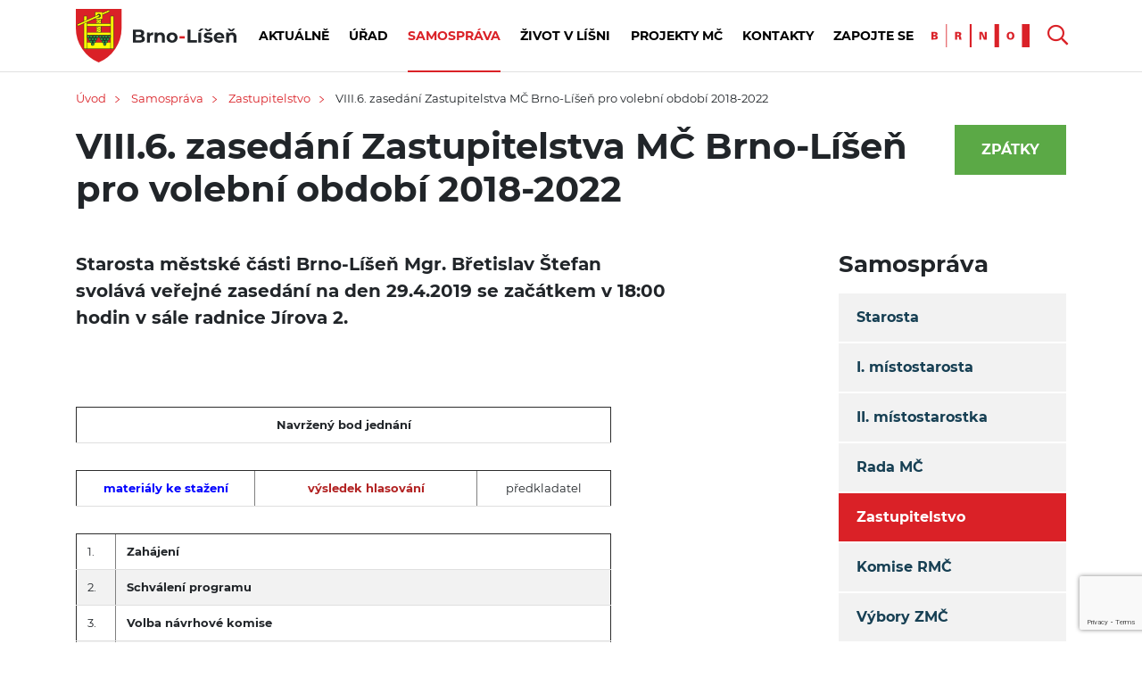

--- FILE ---
content_type: text/html; charset=UTF-8
request_url: https://www.brno-lisen.cz/viii-6-zasedani-zastupitelstva-mc-brno-lisen-pro-volebni-obdobi-2018-2022/t7429?date=2019-04-06
body_size: 13197
content:
<!DOCTYPE HTML>
<html lang="cs">
<head>
		<link rel="preconnect" href="https://static.viaaurea.eu" crossorigin>
	<link rel="preload" href="https://static.viaaurea.eu/fontawesome/5/webfonts/fa-regular-400.woff2" as="font" type="font/woff2" crossorigin>
	<link rel="preload" href="https://static.viaaurea.eu/fontawesome/5/webfonts/fa-light-300.woff2" as="font" type="font/woff2" crossorigin>
	<link rel="preload" href="https://static.viaaurea.eu/fontawesome/5/webfonts/fa-solid-900.woff2" as="font" type="font/woff2" crossorigin>
	<link rel="preload" href="https://static.viaaurea.eu/fontawesome/5/webfonts/fa-brands-400.woff2" as="font" type="font/woff2" crossorigin>

	<script type="text/plain" data-cookiecategory="analytics">(function(w,d,s,l,i){ w[l]=w[l]||[];w[l].push({ 'gtm.start':
	new Date().getTime(),event:'gtm.js'});var f=d.getElementsByTagName(s)[0],
	j=d.createElement(s),dl=l!='dataLayer'?'&l='+l:'';j.async=true;j.src=
	'https://www.googletagmanager.com/gtm.js?id='+i+dl;f.parentNode.insertBefore(j,f);
	})(window,document,'script','dataLayer','GTM-WN2RKFX');</script>


	<!-- Google tag (gtag.js) -->
	<script async src="https://www.googletagmanager.com/gtag/js?id=G-9QXCLLPTS2"></script>
	<script>
	  window.dataLayer = window.dataLayer || [];
	  function gtag(){ dataLayer.push(arguments);}
	  gtag('js', new Date());

	  gtag('config', 'G-9QXCLLPTS2');
	</script>


	<script type="text/javascript" src="/redesign/lib/lazyload-master/dist/lazyload.min.js"></script>
	<title>VIII.6. zasedání Zastupitelstva MČ Brno-Líšeň pro volební období 2018-2022 - Brno-Líšeň</title>
<meta http-equiv="Content-Type" content="text/html; charset=utf-8" />
<meta http-equiv="Content-Script-Type" content="text/javascript" />
<meta http-equiv="Content-Style-Type" content="text/css" />
<meta http-equiv="Content-Language" content="cs" />
<meta name="author" content="Městská část Brno-Líšeň" />
<meta name="og:site_name" content="Městská část Brno-Líšeň" />
<meta name="og:title" content="VIII.6. zasedání Zastupitelstva MČ Brno-Líšeň pro volební období 2018-2022" />
<meta name="og:type" content="article" />
<link rel="image_src" href="/img/front/lisen/logo.png" />
<link rel="stylesheet" type="text/css" href="/css/prettyPhoto.css" />
<link rel="stylesheet" type="text/css" href="/css/jquery.modalbox.css" />
<link rel="stylesheet" type="text/css" href="/redesign/lib/bootstrap-4.1.3-dist/css/bootstrap.min.css" />
<link rel="stylesheet" type="text/css" href="/redesign/lib/jquery-ui.css" />
<link rel="stylesheet" type="text/css" href="/redesign/lib/malihu-custom-scrollbar-plugin-master/jquery.mCustomScrollbar.min.css" />
<link rel="stylesheet" type="text/css" href="/redesign/css/solution.css" />
<link rel="stylesheet" type="text/css" href="/tmp/lessphp_1250229b5c4a3da1e4ae74a9511076c660cc4500.css" />
<script type="text/javascript" src="/redesign/lib/jquery.min.js"></script>
<script type="text/javascript" src="/redesign/lib/jquery-migrate.min.js"></script>
<script type="text/javascript" src="/js/jquery.prettyPhoto.js"></script>
<script type="text/javascript" src="/js/jquery.modalbox.js"></script>
<script type="text/javascript" src="/js/jquery.cycle.js"></script>
<script type="text/javascript" src="/js/parseuri.js"></script>
<script type="text/javascript" src="/js/md5.js"></script>
<script type="text/javascript" src="/js/nette.js"></script>
<script type="text/javascript" src="/js/core/jquery.live.validation.js"></script>
<script type="text/javascript" src="/js/tooltip.js"></script>
<script type="text/javascript" src="/js/forms.js"></script>
<script type="text/javascript" src="/js/front/loginform.js"></script>
<script type="text/javascript" src="/js/swfobject.js"></script>
<script type="text/javascript" src="/redesign/lib/jquery-ui.js"></script>
<script type="text/javascript" src="/redesign/js/isInViewport.js"></script>
<script type="text/javascript" src="/redesign/js/jquery.history.js"></script>
<script type="text/javascript" src="/redesign/js/jquery.modalbox.js"></script>
<script type="text/javascript" src="/redesign/lib/isotope/isotope.pkgd.min.js"></script>
<script type="text/javascript" src="/js/core/calendar/calendar.js"></script>
<script type="text/javascript" src="/js/core/calendar/lang/calendar-cs.js"></script>
<script type="text/javascript" src="/js/core/calendar/calendar-setup.js"></script>
<script type="text/javascript" src="/redesign/lib/cookieconsent/cookieconsent.js"></script>
<script type="text/javascript" src="/redesign/js/project.js?v=3"></script>
<script type="text/javascript" src="/redesign/js/redesign.js?v=4"></script>
<script type="text/javascript" src="/redesign/lib/jquery-basictable/jquery.basictable.min.js"></script>
<script type="text/javascript" src="/redesign/lib/jquery-on-screen/index.js"></script>
<script type="text/javascript" src="https://maps.googleapis.com/maps/api/js?v=3.exp&amp;libraries=places&amp;key=AIzaSyBp_j2h44n-Jfky-zhNJZRjU3J45eHWD1M"></script>
<script type="text/javascript" src="/redesign/lib/malihu-custom-scrollbar-plugin-master/jquery.mCustomScrollbar.concat.min.js"></script>
<script type="text/javascript" src="/redesign/js/project-bl.js"></script>
<script type="text/javascript" src="/js/front/search.js"></script>
<script type="text/javascript" src="/js/core/update.scale.js"></script>
<script type="text/javascript">

var Obfuscator = new function() {
	var useAllowCopy = 1;
	var useMailtoSecure = 1;

	/**
	 * Dekodovani emailu.
	 * @param {type} email
	 * @returns {String}
	 */
	this.decodeEmail = function (email) {
		var result = "";
		for(i = 0; i < email.length; i++)
		{ // zvysi ASCII hodnotu znaku o odpovidajici hodnotu v kodu
			result += String.fromCharCode(parseInt(email[i]) + parseInt("654981065".charAt(i % 9)));
		}

		return result;
	}

	/**
	* Odmlzeni emailu.
	* @param {type} item
	* @returns {emailObfuscate.result|String}
	*/
	this.obfuscate = function (email, mailto) {
		var pattern_plaintext = new RegExp(/\[obfuscate_1_([0-9\|]*)\]/);
		var pattern_mailto = new RegExp(/\[obfuscate_3_([0-9\|]*)\]/);

		if(pattern_plaintext.test(email)) { // email v plaintextu
			email = email.replace("[obfuscate_1_|", "");
			email = email.replace("]", "");
			email = email.split("|");
			email = this.decodeEmail(email);
			return "<obfus-first content=\"@\">" + email.replace("@", "</obfus-first><obfus-second>") + "</obfus-second>";
		} else if(pattern_mailto.test(email)) { // email v plaintextu
			if(!useMailtoSecure || mailto)
			{
				email = email.replace("[obfuscate_3_|", "");
				email = email.replace("]", "");
				email = email.split("|");
				email = this.decodeEmail(email);
			}
			return email;
		} else { // email v tagu
			email = email.replace("[obfuscate_2_|", "");
			email = email.replace("]", "");
			email = email.split("|");
			email = this.decodeEmail(email);
			return email;
		}
	}

	/**
	* Vykresli zamlzene emaily do dokumentu.
	* @returns {undefined}
	*/
	this.renderEmails = function (string) {
		if(useMailtoSecure) {
			var items = string.match(/\[obfuscate_([0-9]{1})_([0-9\|]*)\]/ig);
		} else {
			var items = string.match(/\[obfuscate_([0-9]{1})_([0-9\|]*)\]/ig);
		}

		if(!items) return false; // zadne emaily k parsovani

		for(var i = 0; i < items.length; i++) {
			string = string.replace(items[i], this.obfuscate(items[i], false));
		}

		return string;
	}

	/**
	 * Umozni vykopirovani emailu i se znakem "@".
	 */
	this.allowCopy = function () {
		if(useAllowCopy)
		{
			var items = document.getElementsByTagName("obfus-first");
			var el;
			var content;
			for (var i = 0; i < items.length; i++) {
				el = items[i];
				content = window.getComputedStyle(el, ":after").content;
				if((content == "attr(content)" || content == "'@'") && el.getAttribute("content") != "") {
					el.setAttribute("content", "");
					el.innerHTML += "@";
				}
			}
		}
	}

	/**
	* Zabezpeceni mailto: odkazu - odmlzi se az po udalosti click()
	*/
	this.secureMailto = function () {
		if(useMailtoSecure)
		{
			me = this;
			$('a[href^="mailto:"]').click(function(e) {
				e.preventDefault();
				var mailto = $(this).attr("href");
				mailto = mailto.replace('mailto:', '');
				window.location.href = "mailto:" + me.obfuscate(mailto, true);
			});
		}
	}
};


/**
 * Ekvivalent jquery $(document).ready()
 *
 * @param {type} funcName
 * @param {type} baseObj
 * @returns {undefined}
 * */
(function(funcName, baseObj) {
    baseObj = baseObj || window;
    var readyList = [];
    var readyFired = false;
    var readyEventHandlersInstalled = false;

    function ready() {
        if (!readyFired) {
            readyFired = true;
            for (var i = 0; i < readyList.length; i++) {
                readyList[i].fn.call(window, readyList[i].ctx);
            }
            readyList = [];
        }
    }

    function readyStateChange() {
        if ( document.readyState === "complete" ) {
            ready();
        }
    }
    baseObj[funcName] = function(callback, context) {
        if (readyFired) {
            setTimeout(function() {callback(context);}, 1);
            return;
        } else {
            readyList.push({fn: callback, ctx: context});
        }

        if (document.readyState === "complete") {
            setTimeout(ready, 1);
        } else if (!readyEventHandlersInstalled) {
            if (document.addEventListener) {
                document.addEventListener("DOMContentLoaded", ready, false);
                window.addEventListener("load", ready, false);
            } else {
                document.attachEvent("onreadystatechange", readyStateChange);
                window.attachEvent("onload", ready);
            }
            readyEventHandlersInstalled = true;
        }
    }
})("docReady", window);


/**
 * DOM ready.
 *
 * @returns {undefined}
*/
$(document).ready(function() {
	$(".obfus-container").each(function() {
		var html = $(this).html();
		$(this).html(Obfuscator.renderEmails(html));
	});
	Obfuscator.allowCopy();
	Obfuscator.secureMailto();
	$(".obfus-container").show();
});


/**
 * Upravena funkce
 *
 * @param {type} id
 * @param {type} html
 * @returns {undefined}
 */
nette.updateSnippet = function(id, html)
	{
		var el = document.getElementById(id);
		if (el) {
			var obfusString;
			if(obfusString = Obfuscator.renderEmails(html.replace(/<script(.|\s)*?\/script>/g, ""))) {
				el.innerHTML = obfusString;
			} else {
				el.innerHTML = html.replace(/<script(.|\s)*?\/script>/g, "");
			}
			Obfuscator.allowCopy();
		}
		setTimeout(function() {js_evalScripts(html)}, 10);
	};


</script>
<style>
	obfus-first:after { content: attr(content); }
	obfus-first, obfus-second, obfus-container { display: inline !important; margin: 0px !important; padding: 0px !important; }
</style>

	<link async href="https://static.viaaurea.eu/fontawesome/5/css/all.min.css?v=12" rel="stylesheet" type="text/css">

	<meta name="theme-color" content="#163f53">
	<meta name="viewport" content="width=device-width">


	<link rel="stylesheet" href="/css/front/print.css" type="text/css" media="print" />
	<link rel="alternate" type="application/rss+xml" title="RSS" href="/rss.xml" />


	<script type="text/javascript">
		window.dataLayer = window.dataLayer || [];
		function gtag(){ dataLayer.push(arguments);}
	</script>
</head>
<body>
	<noscript><iframe src="https://www.googletagmanager.com/ns.html?id=GTM-WN2RKFX" height="0" width="0" style="display:none;visibility:hidden"></iframe></noscript>


<div class="sb-site">


	<div id="topPanel" class="redesign">
		<div id="topPanelStripe">
			<div class="container">
				<div class="row">
					<div id="logo">
						<a href="/" title="MČ Brno Líšeň">
							<img src="/redesign/img/svg/header-logo3.svg" alt="Brno Líšeň" />
						</a>
					</div>
					<div class="responsive-on responsive-header">
						<div class="hamburger-logo">
							<img class="hamburger-open" src="/redesign/img/svg/responsive-menu.svg">
							<img class="hamburger-close" src="/redesign/img/svg/mini-close.svg">
						</div>
					</div>
					<div class="top-menu-wrapper responsive">

						<div class="search-open" id="close-search" style="display: none;">
							<div class="search-wrapper">
								<div id="search">
<form action="/vysledky-vyhledavani" method="post" name="searchForm" id="searchForm" onsubmit="return validateSearchForm(this, function(element) {})"><input type="text" data-type="keywords" class="text" name="searchForm_search" id="searchForm_search" value="Hledat" /><script type="text/javascript">/* <![CDATA[ */ $('#searchForm_search').click(function(){
			var type = $(this).attr("type");
			if (type == "checkbox" || type == "radio") {
				$(this).focus();
			}
		});$('#searchForm_search').blur(function(){var valid = function(){ return {ok: true, message : ''}}; res=valid(); if(!res.ok){$(this).invalid(res)} else {$(this).valid(res)}}) /*]]>*/</script><input type="submit" class="button" name="searchForm__submit" id="searchForm__submit" value="" /><script type="text/javascript">/* <![CDATA[ */ $('#searchForm__submit').click(function(){
			var type = $(this).attr("type");
			if (type == "checkbox" || type == "radio") {
				$(this).focus();
			}
		});$('#searchForm__submit').blur(function(){var valid = function(){ return {ok: true, message : ''}}; res=valid(); if(!res.ok){$(this).invalid(res)} else {$(this).valid(res)}}) /*]]>*/</script>		<i class="ico far fa-search"></i>
<div><input type="hidden" name="__form[]" value="searchForm" /></div>
</form>
<script type="text/javascript">
/* <![CDATA[ */
validateSearchForm = function(sender, callback) {
	var element, message, res;
	form_validated = true;
return true;
}

resetSearchForm = function () {
	
			fil = document.getElementsByName('searchForm');
			fil = fil[0];
            noreset = [];
			if (fil && fil.elements) {
				for (i=0; i<fil.elements.length; i++) {
					e = fil.elements[i];
					if(jQuery.inArray(e.name, noreset) > -1) continue;
					if (e.name != '__form[]') {

						switch (e.type) {
							case 'text':
							case 'hidden':
							case 'password':
								e.value = '';
							break;

							case 'checkbox':
							case 'radio':
								e.checked = false;
							break;

							case 'select-one':
							case 'select-multiple':
								for (var j=0; j<e.options.length; j++) {
									e.options[j].selected = false;
								}

								if (e.options.length>0){
									//kvuli IE - bez nasledujiciho by i pres selected=false nechal vybranou posledni volbu.
									e.options[0].selected = true;
									e.options[0].selected = false;
								}
							break;
						}
					}
				}
		}
		if(fil.onsubmit != 'undefined') {
			fil.onsubmit();
		}
		else fil.submit()
}

/* ]]> */
</script>
</div>

							</div>
						</div>


						<div id="topMenu">
	<ul id="topMenuFirst">
						<li class="firstlevel menu-first ">
			<a class="firstlevel" href="/archiv-aktualit?date=2019-04-06">
				Aktuálně
							</a>
					</li>
								<li class="firstlevel ">
			<a class="firstlevel" href="/kontaktni-udaje-uradu-mestske-casti-brno-lisen/t8255?date=2019-04-06">
				Úřad
							</a>
						<span class="handle"></span>
			<div class="topMenuSecond">
				<ul>
										<li class=" ">
						<a href="/povinne-informace/t1176?date=2019-04-06">
							Povinné informace
						</a>
											</li>
										<li class=" ">
						<a href="/potrebuji-si-vyridit">
							Potřebuji si vyřídit
						</a>
											</li>
										<li class=" ">
						<a href="/elektronicka-uredni-deska/s1?date=2019-04-06">
							Elektronická úřední deska
						</a>
											</li>
										<li class=" ">
						<a href="/odbory-umc/s84?date=2019-04-06">
							Odbory ÚMČ
						</a>
											</li>
										<li class=" ">
						<a href="/rozpocet-prehled-hospodareni-a-zaverecne-ucty/t1337?date=2019-04-06">
							Rozpočet, závěrečné účty
						</a>
											</li>
										<li class=" ">
						<a href="/dotace-z-rozpoctu-mc/t1632?date=2019-04-06">
							Dotace z rozpočtu MČ
						</a>
											</li>
										<li class=" ">
						<a href="/verejne-zakazky">
							Veřejné zakázky
						</a>
											</li>
										<li class=" ">
						<a href="/volna-mista-a-vyberova-rizeni/t3992?date=2019-04-06">
							Volná místa a výběrová řízení
						</a>
											</li>
										<li class=" ">
						<a href="http://gis.brno.cz/mapa/mapa-majetek-mesta/">
							Parcely ve vlastnictví města Brna
						</a>
											</li>
										<li class=" ">
						<a href="/dokumenty-a-jednaci-rady/t5663?date=2019-04-06">
							Dokumenty, jednací řády
						</a>
											</li>
										<li class=" ">
						<a href="/sprava-majetku-lisen/t8356?date=2019-04-06">
							Správa majetku Líšeň
						</a>
											</li>
										<li class=" ">
						<a href="/kulturni-centrum-lisen/t8355?date=2019-04-06">
							Kulturní centrum Líšeň
						</a>
											</li>
										<li class=" ">
						<a href="/ochrana-osobnich-udaju/s76?date=2019-04-06">
							Ochrana osobních údajů
						</a>
											</li>
										<li class=" ">
						<a href="/krizove-situace/t1314?date=2019-04-06">
							Krizové řízení
						</a>
											</li>
									</ul>
				<a class="minus"></a>
			</div>
					</li>
								<li class="firstlevel  active">
			<a class="firstlevel" href="/samosprava-lisne/t8408?date=2019-04-06">
				Samospráva
							</a>
						<span class="handle"></span>
			<div class="topMenuSecond">
				<ul>
										<li class=" ">
						<a href="/starosta/t8304?date=2019-04-06">
							Starosta
						</a>
											</li>
										<li class=" ">
						<a href="/i-mistostarosta/t8305?date=2019-04-06">
							I. místostarosta
						</a>
											</li>
										<li class=" ">
						<a href="/ii-mistostarostka/t8306?date=2019-04-06">
							II. místostarostka
						</a>
											</li>
										<li class=" ">
						<a href="/rada-mc/s39?date=2019-04-06">
							Rada MČ
						</a>
											</li>
										<li class=" active opened ">
						<a href="/zastupitelstvo/s34?date=2019-04-06">
							Zastupitelstvo
						</a>
											</li>
										<li class=" ">
						<a href="/komise-rmc/s31?date=2019-04-06">
							Komise RMČ
						</a>
											</li>
										<li class=" ">
						<a href="/vybory-zmc/s41?date=2019-04-06">
							Výbory ZMČ
						</a>
											</li>
										<li class=" ">
						<a href="/koalicni-smlouva-pro-volebni-obdobi-2022-2026/t2981?date=2019-04-06">
							Koaliční smlouva
						</a>
											</li>
										<li class=" ">
						<a href="/diskuze-s-obcany/s60?date=2019-04-06">
							Diskuze s občany
						</a>
											</li>
									</ul>
				<a class="minus"></a>
			</div>
					</li>
								<li class="firstlevel ">
			<a class="firstlevel" href="/zivot-v-lisni/s16?date=2019-04-06">
				Život v Líšni
							</a>
						<span class="handle"></span>
			<div class="topMenuSecond">
				<ul>
										<li class=" ">
						<a href="/zakladni-informace-o-lisni/t1127?date=2019-04-06">
							Základní informace o Líšni
						</a>
											</li>
										<li class=" ">
						<a href="/skolstvi/s47?date=2019-04-06">
							Školství
						</a>
											</li>
										<li class=" ">
						<a href="/socialni-sluzby/s64?date=2019-04-06">
							Sociální služby
						</a>
											</li>
										<li class=" ">
						<a href="/deti-a-rodina/s48?date=2019-04-06">
							Děti a rodina
						</a>
											</li>
										<li class=" ">
						<a href="/seniori/s61?date=2019-04-06">
							Senioři
						</a>
											</li>
										<li class=" ">
						<a href="/zdravotnictvi/s8?date=2019-04-06">
							Zdravotnictví
						</a>
											</li>
										<li class=" ">
						<a href="/kultura/s4?date=2019-04-06">
							Kultura
						</a>
											</li>
										<li class=" ">
						<a href="/sport/s7?date=2019-04-06">
							Sport
						</a>
											</li>
										<li class=" ">
						<a href="/spolky-a-sdruzeni/s11?date=2019-04-06">
							Spolky a sdružení
						</a>
											</li>
										<li class=" ">
						<a href="/doprava/s12?date=2019-04-06">
							Doprava
						</a>
											</li>
										<li class=" ">
						<a href="/zivotni-prostredi/s65?date=2019-04-06">
							Životní prostředí
						</a>
											</li>
										<li class=" ">
						<a href="/bezpecnost/s10?date=2019-04-06">
							Bezpečnost
						</a>
											</li>
										<li class=" ">
						<a href="/lisenske-noviny/t1124?date=2019-04-06">
							Líšeňské noviny
						</a>
											</li>
										<li class=" ">
						<a href="/historie-lisne/s102?date=2019-04-06">
							Historie Líšně
						</a>
											</li>
										<li class=" ">
						<a href="/farmarske-trhy-v-lisni-informace-pro-farmare-a-prodejce/t1458?date=2019-04-06">
							Farmářské trhy
						</a>
											</li>
										<li class=" ">
						<a href="/reportaze-a-videa-o-lisni/s116?date=2019-04-06">
							Reportáže a videa o Líšni
						</a>
											</li>
									</ul>
				<a class="minus"></a>
			</div>
					</li>
								<li class="firstlevel ">
			<a class="firstlevel" href="/projekty-mc/s67?date=2019-04-06">
				Projekty MČ
							</a>
						<span class="handle"></span>
			<div class="topMenuSecond">
				<ul>
										<li class=" ">
						<a href="/lisenska-rokle/s63?date=2019-04-06">
							Líšeňská rokle
						</a>
											</li>
										<li class=" ">
						<a href="/namesti-karla-iv/s97?date=2019-04-06">
							Náměstí Karla IV.
						</a>
											</li>
										<li class=" ">
						<a href="/parkovaci-dum-vlkova/s115?date=2019-04-06">
							Parkovací dům Vlkova
						</a>
											</li>
										<li class=" ">
						<a href="/kostelicek/s53?date=2019-04-06">
							Kostelíček
						</a>
											</li>
										<li class=" ">
						<a href="/orlovna/s113?date=2019-04-06">
							Orlovna
						</a>
											</li>
										<li class=" ">
						<a href="/park-trnkova/s74?date=2019-04-06">
							Park Trnkova
						</a>
											</li>
										<li class=" ">
						<a href="/park-houbalova/s77?date=2019-04-06">
							Park Houbalova
						</a>
											</li>
										<li class=" ">
						<a href="/regenerace-obecnich-bytu/s66?date=2019-04-06">
							Regenerace obecních bytů
						</a>
											</li>
										<li class=" ">
						<a href="/projekty-z-dotaci/s72?date=2019-04-06">
							Projekty z dotací
						</a>
											</li>
										<li class=" ">
						<a href="/dum-pro-seniory/s105?date=2019-04-06">
							Dům pro seniory
						</a>
											</li>
										<li class=" ">
						<a href="/rekontrukce-zahrady-delnaku/s110?date=2019-04-06">
							Rekontrukce zahrady Dělňáku
						</a>
											</li>
										<li class=" ">
						<a href="/kamerovy-system-pro-lisen/s112?date=2019-04-06">
							Kamerový systém pro Líšeň
						</a>
											</li>
										<li class=" ">
						<a href="/fotovoltaika/s111?date=2019-04-06">
							Fotovoltaika
						</a>
											</li>
										<li class=" ">
						<a href="/investice/t10342?date=2019-04-06">
							Investice
						</a>
											</li>
										<li class=" ">
						<a href="/sportovni-hala/t10987?date=2019-04-06">
							Sportovní hala
						</a>
											</li>
										<li class=" ">
						<a href="/nebytove-prostory/t11395?date=2019-04-06">
							Nebytové prostory
						</a>
											</li>
									</ul>
				<a class="minus"></a>
			</div>
					</li>
								<li class="firstlevel ">
			<a class="firstlevel" href="/kontaktni-udaje-uradu-mestske-casti-brno-lisen/t8255?date=2019-04-06">
				Kontakty
							</a>
					</li>
								<li class="firstlevel  menu-almost-last">
			<a class="firstlevel" href="/contact/edit/">
				Zapojte se
							</a>
						<span class="handle"></span>
			<div class="topMenuSecond">
				<ul>
										<li class=" ">
						<a href="/parkovaci-dum-vlkova-anketa-pro-obyvatele/t8675?date=2019-04-06">
							Anketa
						</a>
											</li>
										<li class=" ">
						<a href="/vase-namety-a-pripominky/t1324?date=2019-04-06">
							Vaše podněty
						</a>
											</li>
										<li class="  active opened login">
						<a href="/prihlaseni">
							Můj účet: přihlásit se
						</a>
											</li>
										<li class="  active opened login">
						<a href="/registrace">
							Můj účet: registrovat se
						</a>
											</li>
									</ul>
				<a class="minus"></a>
			</div>
					</li>
				



    </ul>
</div>
					</div>
					<div id="rightPanel">
												<div class="brno-logo responsive">
							<a href="https://www.brno.cz" target="_blank" title="Brno"><img src="/redesign/img/svg/header-brno.svg" alt="Brno" /></a>
						</div>
						<div class="search responsive">
							<div class="search-button-open opened">
								<i class="far fa-search"></i>
							</div>
							<div class="search-button-close" style="display: none;">
								<i class="far fa-times"></i>
							</div>
						</div>

						<script type="text/javascript">
							$(function(){

								$('#rightPanel .search .search-button-open').on('click',function(){
									$(this).toggleClass('opened');
									$('.search-button-close').toggleClass('opened');
									$('#close-search').toggleClass('open');
								});
								$('.search-button-close').on('click',function(){
									$('#rightPanel .search .search-button-open').toggleClass('opened');
									$(this).toggleClass('opened');
									$('#close-search').toggleClass('open');
								});
							});
						</script>
											</div>
				</div>
			</div>
		</div>
	</div>

		
	
	<div id="content">



<div id="snippet--flashmessages"></div>

		
				<div class="container">
			<div class="row">
				<div class="col-12">
					
<div id="navi">
		<a href="/">Úvod</a><span class="divider"><img class="rotate-180" src="/redesign/img/svg/arrow-big.svg"></span>
		<a href="/samosprava/s14?date=2019-04-06">Samospráva</a><span class="divider"><img class="rotate-180" src="/redesign/img/svg/arrow-big.svg"></span>
		<a href="/zastupitelstvo/s34?date=2019-04-06">Zastupitelstvo</a><span class="divider"><img class="rotate-180" src="/redesign/img/svg/arrow-big.svg"></span>
		VIII.6. zasedání Zastupitelstva MČ Brno-Líšeň pro volební období 2018-2022
</div>

				</div>
			</div>
		</div>
		


		<div class="container content-container">
	<div class="row">
		<div class="col-md-12">
			<div class="heading">
				<h1>VIII.6. zasedání Zastupitelstva MČ Brno-Líšeň pro volební období 2018-2022</h1>				<a href="/zastupitelstvo/s34?date=2019-04-06" class="button green d-none d-lg-block">Zpátky</a>
							</div>
								</div>
				<div class="col-lg-8 col-sm-12 text-content">



			<div class="perex">

				<p><strong>Starosta městské části Brno-Líšeň Mgr. Břetislav Štefan svolává&nbsp;veřejné zasedání na den 29.4.2019 se začátkem v 18:00 hodin&nbsp;v sále radnice Jírova 2.</strong></p>

			</div>



			<p> </p>

<table border="1" cellpadding="1" cellspacing="1" style="width: 600px">
	<tbody>
		<tr>
			<td style="text-align: center"><strong>Navržený bod jednání</strong></td>
		</tr>
	</tbody>
</table>

<table border="1" cellpadding="1" cellspacing="1" style="width: 600px">
	<tbody>
		<tr>
			<td style="text-align: center" width="200"><span style="color: rgb(0,0,255)"><strong>materiály ke stažení</strong></span></td>
			<td style="text-align: center"><strong style="xxx-font-family: &quot;Trebuchet MS&quot;, &quot;Geneva CE&quot;, lucida, sans-serif; xxx-font-size: 13px; color: rgb(178, 34, 34);">výsledek hlasování</strong></td>
			<td style="text-align: center" width="150">předkladatel</td>
		</tr>
	</tbody>
</table>

<table border="1" cellpadding="1" cellspacing="1" style="width: 600px">
	<tbody>
		<tr>
			<td width="25">1.</td>
			<td><strong>Zahájení&nbsp;</strong></td>
		</tr>
		<tr>
			<td width="25">2.</td>
			<td><strong>Schválení programu</strong></td>
		</tr>
		<tr>
			<td width="25">3.</td>
			<td><strong>Volba návrhové komise</strong></td>
		</tr>
		<tr>
			<td width="25">4.</td>
			<td><strong>Jmenování ověřovatelů zápisu</strong></td>
		</tr>
		<tr>
			<td width="25">5.</td>
			<td><a     href="/rozpoctove-opatreni-c-5-2019/f15203"><span style="color:#0000cd;"><strong>Rozpočtové opatření č. 05/2019</strong>&nbsp; &nbsp; &nbsp; &nbsp; &nbsp; &nbsp; &nbsp; &nbsp; &nbsp; &nbsp; &nbsp; &nbsp; &nbsp; &nbsp; &nbsp; &nbsp; &nbsp; &nbsp; &nbsp; &nbsp; &nbsp; &nbsp; &nbsp; &nbsp; &nbsp; &nbsp;&nbsp;</span></a><a     href="/hlasovani-zmc8-6-cast1-cast1/f15255"><span style="color:#a52a2a;"><u><strong style="text-align: center; xxx-font-family: &quot;Trebuchet MS&quot;, &quot;Geneva CE&quot;, lucida, sans-serif; xxx-font-size: 13px; color: rgb(178, 34, 34);">výsledek hlasování</strong>&nbsp; &nbsp;</u></span></a></td>
		</tr>
		<tr>
			<td width="25">5A.</td>
			<td><strong>Aktuální stav řešení projektu Komunitní centrum na Orlovně&nbsp; &nbsp;</strong><a     href="/hlasovani-zmc8-5a-cast2/f15258"><span style="color:#a52a2a;"><u><strong style="text-align: center; xxx-font-family: &quot;Trebuchet MS&quot;, &quot;Geneva CE&quot;, lucida, sans-serif; xxx-font-size: 13px; color: rgb(178, 34, 34);">výsledek hlasování</strong></u></span></a></td>
		</tr>
		<tr>
			<td width="25">6.</td>
			<td><strong>Navýšení rozpočtu projektu&nbsp;Komunitní centrum na Orlovně&nbsp; &nbsp; &nbsp;<a     href="/hlasovani-zmc8-6-cast3/f15259"><span style="color:#a52a2a;"><u>&nbsp;</u></span></a></strong><a     href="/hlasovani-zmc8-6-cast3/f15259"><span style="color:#a52a2a;"><u><strong style="text-align: center; xxx-font-family: &quot;Trebuchet MS&quot;, &quot;Geneva CE&quot;, lucida, sans-serif; xxx-font-size: 13px; color: rgb(178, 34, 34);">výsledek hlasování</strong></u></span></a></td>
		</tr>
		<tr>
			<td width="25">7.</td>
			<td><strong>Interpelace</strong></td>
		</tr>
		<tr>
			<td width="25">8.</td>
			<td><strong>Diskuse&nbsp; &nbsp; &nbsp;</strong></td>
		</tr>
		<tr>
			<td width="25">9.</td>
			<td><strong>Závěr</strong></td>
		</tr>
	</tbody>
</table>

<p> </p>

<div> </div>

<div> </div>


		</div>

		<div class="col-lg-3 col-sm-12 offset-lg-1 sidemenu">
						
			
			            			
<div class="sidemenu-title">
	<h2>Samospráva</h2>
</div>

<div class="sidemenu-menu level-0">
		<div class="sidemenu-item">
			<a class="" href="/starosta/t8304?date=2019-04-06">Starosta</a>
		</div>
		<div class="sidemenu-item">
			<a class="" href="/i-mistostarosta/t8305?date=2019-04-06">I. místostarosta</a>
		</div>
		<div class="sidemenu-item">
			<a class="" href="/ii-mistostarostka/t8306?date=2019-04-06">II. místostarostka</a>
		</div>
		<div class="sidemenu-item">
			<a class="" href="/rada-mc/s39?date=2019-04-06">Rada MČ</a>
		</div>
		<div class="sidemenu-item">
			<a class="active" href="/zastupitelstvo/s34?date=2019-04-06">Zastupitelstvo</a>
		</div>
		<div class="sidemenu-item">
			<a class="" href="/komise-rmc/s31?date=2019-04-06">Komise RMČ</a>
		</div>
		<div class="sidemenu-item">
			<a class="" href="/vybory-zmc/s41?date=2019-04-06">Výbory ZMČ</a>
		</div>
		<div class="sidemenu-item">
			<a class="" href="/koalicni-smlouva-pro-volebni-obdobi-2022-2026/t2981?date=2019-04-06">Koaliční smlouva</a>
		</div>
		<div class="sidemenu-item">
			<a class="" href="/diskuze-s-obcany/s60?date=2019-04-06">Diskuze s občany</a>
		</div>
</div>



		</div>
	</div>
</div>


<div class="container-separator"></div>


<div class="container content-container">
	<div class="row">

		<div class="col-md-12 text-content">







							<div class="subtitle">
					<h2>Video</h2>
				</div>
				<div class="row">
										<div class="col-xs-12 col-md-6 col-lg-4">
						<div class="youtube video embed-responsive embed-responsive-16by9">
	<iframe class="embed-responsive-item" width="200"
		height="150"
		src="//www.youtube.com/embed/MPDnqCgtymg?rel=0"
		frameborder="0"
		allowfullscreen>
	</iframe>
</div>
					</div>
									</div>
			


			
			
			<div id="snippet--relatedTextsByTag">			<div class="text-list">
				<div class="subtitle">
					<h2>Související články</h2>
				</div>


<div class="row texts">
	

                    <div class="col-xl-3 col-lg-4 col-md-6 col-sm-12 news-item-wrapper filter ">
<div class="news-item">
		<a href="/ix-26-zasedani-zastupitelstva-mestske-casti-brno-lisen-pro-volebni-obdobi-2022-2026/t11474?date=2019-04-06"  class="overlay-link"></a>
	<span class="item-image has-video" style="background-image:url('/data/images/thumb/11275_4e55d6e790.png');">

		<span class="more-button button-download">		</span>
	</span>
	<span class="item-text">
		<span class="title">IX.26. zasedání Zastupitelstva městské části Brno-Líšeň pro volební období 2022 – 2026</span>
		<span class="text">




			<span class="date" data-toggle="tooltip" title="Vyvěšeno dne">8. 12. 2025</span>

				<span class="tags">
						<a class="tag sub" href="/zastupitelstvo/s34?date=2019-04-06">
							Zastupitelstvo
						</a>
				</span>

		</span>
	</span>
</div>            </div>
        	

                    <div class="col-xl-3 col-lg-4 col-md-6 col-sm-12 news-item-wrapper filter ">
<div class="news-item">
		<a href="/ix-25-zasedani-zastupitelstva-mestske-casti-brno-lisen-pro-volebni-obdobi-2022-2026/t11445?date=2019-04-06"  class="overlay-link"></a>
	<span class="item-image has-video" style="background-image:url('/data/images/thumb/11275_4e55d6e790.png');">

		<span class="more-button button-download">		</span>
	</span>
	<span class="item-text">
		<span class="title">IX.25. zasedání Zastupitelstva městské části Brno-Líšeň pro volební období 2022 – 2026</span>
		<span class="text">




			<span class="date" data-toggle="tooltip" title="Vyvěšeno dne">20. 11. 2025</span>

				<span class="tags">
						<a class="tag sub" href="/zastupitelstvo/s34?date=2019-04-06">
							Zastupitelstvo
						</a>
				</span>

		</span>
	</span>
</div>            </div>
        	

                    <div class="col-xl-3 col-lg-4 col-md-6 col-sm-12 news-item-wrapper filter ">
<div class="news-item">
		<a href="/ix-24-zasedani-zastupitelstva-mestske-casti-brno-lisen-pro-volebni-obdobi-2022-2026/t11435?date=2019-04-06"  class="overlay-link"></a>
	<span class="item-image has-video" style="background-image:url('/data/images/thumb/11275_4e55d6e790.png');">

		<span class="more-button button-download">		</span>
	</span>
	<span class="item-text">
		<span class="title">IX.24. zasedání Zastupitelstva městské části Brno-Líšeň pro volební období 2022 – 2026</span>
		<span class="text">




			<span class="date" data-toggle="tooltip" title="Vyvěšeno dne">14. 11. 2025</span>

				<span class="tags">
						<a class="tag sub" href="/zastupitelstvo/s34?date=2019-04-06">
							Zastupitelstvo
						</a>
				</span>

		</span>
	</span>
</div>            </div>
        	

                    <div class="col-xl-3 col-lg-4 col-md-6 col-sm-12 news-item-wrapper filter ">
<div class="news-item">
		<a href="/ix-23-mimoradne-zasedani-zastupitelstva-mestske-casti-brno-lisen-pro-volebni-obdobi-2022-2026/t11407?date=2019-04-06"  class="overlay-link"></a>
	<span class="item-image has-video" style="background-image:url('/data/images/thumb/11275_4e55d6e790.png');">

		<span class="more-button button-download">		</span>
	</span>
	<span class="item-text">
		<span class="title">IX.23. mimořádné zasedání Zastupitelstva městské části Brno-Líšeň pro volební období 2022 – 2026</span>
		<span class="text">




			<span class="date" data-toggle="tooltip" title="Vyvěšeno dne">23. 10. 2025</span>

				<span class="tags">
						<a class="tag sub" href="/zastupitelstvo/s34?date=2019-04-06">
							Zastupitelstvo
						</a>
				</span>

		</span>
	</span>
</div>            </div>
        	

                    <div class="col-xl-3 col-lg-4 col-md-6 col-sm-12 news-item-wrapper filter ">
<div class="news-item">
		<a href="/ix-22-zasedani-zastupitelstva-mestske-casti-brno-lisen-pro-volebni-obdobi-2022-2026/t11348?date=2019-04-06"  class="overlay-link"></a>
	<span class="item-image has-video" style="background-image:url('/data/images/thumb/11275_4e55d6e790.png');">

		<span class="more-button button-download">		</span>
	</span>
	<span class="item-text">
		<span class="title">IX.22. zasedání Zastupitelstva městské části Brno-Líšeň pro volební období 2022 – 2026</span>
		<span class="text">




			<span class="date" data-toggle="tooltip" title="Vyvěšeno dne">18. 9. 2025</span>

				<span class="tags">
						<a class="tag sub" href="/zastupitelstvo/s34?date=2019-04-06">
							Zastupitelstvo
						</a>
				</span>

		</span>
	</span>
</div>            </div>
        	

                    <div class="col-xl-3 col-lg-4 col-md-6 col-sm-12 news-item-wrapper filter ">
<div class="news-item">
		<a href="/ix-21-zasedani-zastupitelstva-mestske-casti-brno-lisen-pro-volebni-obdobi-2022-2026/t11222?date=2019-04-06"  class="overlay-link"></a>
	<span class="item-image has-video" style="background-image:url('/data/images/thumb/11275_4e55d6e790.png');">

		<span class="more-button button-download">		</span>
	</span>
	<span class="item-text">
		<span class="title">IX.21. zasedání Zastupitelstva městské části Brno-Líšeň pro volební období 2022 – 2026</span>
		<span class="text">




			<span class="date" data-toggle="tooltip" title="Vyvěšeno dne">19. 6. 2025</span>

				<span class="tags">
						<a class="tag sub" href="/zastupitelstvo/s34?date=2019-04-06">
							Zastupitelstvo
						</a>
				</span>

		</span>
	</span>
</div>            </div>
        	

                    <div class="col-xl-3 col-lg-4 col-md-6 col-sm-12 news-item-wrapper filter ">
<div class="news-item">
		<a href="/ix-20-zasedani-zastupitelstva-mestske-casti-brno-lisen-pro-volebni-obdobi-2022-2026/t11125?date=2019-04-06"  class="overlay-link"></a>
	<span class="item-image has-video" style="background-image:url('/data/images/thumb/11275_4e55d6e790.png');">

		<span class="more-button button-download">		</span>
	</span>
	<span class="item-text">
		<span class="title">IX.20. zasedání Zastupitelstva městské části Brno-Líšeň pro volební období 2022 – 2026</span>
		<span class="text">




			<span class="date" data-toggle="tooltip" title="Vyvěšeno dne">16. 4. 2025</span>

				<span class="tags">
						<a class="tag sub" href="/zastupitelstvo/s34?date=2019-04-06">
							Zastupitelstvo
						</a>
				</span>

		</span>
	</span>
</div>            </div>
        	

                    <div class="col-xl-3 col-lg-4 col-md-6 col-sm-12 news-item-wrapper filter ">
<div class="news-item">
		<a href="/ix-19-zasedani-zastupitelstva-mestske-casti-brno-lisen-pro-volebni-obdobi-2022-2026/t11056?date=2019-04-06"  class="overlay-link"></a>
	<span class="item-image has-video" style="background-image:url('/data/images/thumb/11275_4e55d6e790.png');">

		<span class="more-button button-download">		</span>
	</span>
	<span class="item-text">
		<span class="title">IX.19. zasedání Zastupitelstva městské části Brno-Líšeň pro volební období 2022 – 2026</span>
		<span class="text">




			<span class="date" data-toggle="tooltip" title="Vyvěšeno dne">12. 3. 2025</span>

				<span class="tags">
						<a class="tag sub" href="/zastupitelstvo/s34?date=2019-04-06">
							Zastupitelstvo
						</a>
				</span>

		</span>
	</span>
</div>            </div>
        	</div>


    <div class="paginator">
                <span class="button">
            <i class="fa fa-arrow-left"></i>
        </span>
        
                            <span class="current">1</span>
                                            <a class="ajax paginator-number" href="/viii-6-zasedani-zastupitelstva-mc-brno-lisen-pro-volebni-obdobi-2018-2022/t7429?relatedTextsByTag-paginator-page=2&amp;date=2019-04-06&amp;do=relatedTextsByTag-paginator-page">2</a>
                                            <a class="ajax paginator-number" href="/viii-6-zasedani-zastupitelstva-mc-brno-lisen-pro-volebni-obdobi-2018-2022/t7429?relatedTextsByTag-paginator-page=3&amp;date=2019-04-06&amp;do=relatedTextsByTag-paginator-page">3</a>
                                            <a class="ajax paginator-number" href="/viii-6-zasedani-zastupitelstva-mc-brno-lisen-pro-volebni-obdobi-2018-2022/t7429?relatedTextsByTag-paginator-page=4&amp;date=2019-04-06&amp;do=relatedTextsByTag-paginator-page">4</a>
                <span class="dots fas fa-ellipsis-h"></span>                            <a class="ajax paginator-number" href="/viii-6-zasedani-zastupitelstva-mc-brno-lisen-pro-volebni-obdobi-2018-2022/t7429?relatedTextsByTag-paginator-page=6&amp;date=2019-04-06&amp;do=relatedTextsByTag-paginator-page">6</a>
                <span class="dots fas fa-ellipsis-h"></span>                            <a class="ajax paginator-number" href="/viii-6-zasedani-zastupitelstva-mc-brno-lisen-pro-volebni-obdobi-2018-2022/t7429?relatedTextsByTag-paginator-page=10&amp;date=2019-04-06&amp;do=relatedTextsByTag-paginator-page">10</a>
                <span class="dots fas fa-ellipsis-h"></span>                            <a class="ajax paginator-number" href="/viii-6-zasedani-zastupitelstva-mc-brno-lisen-pro-volebni-obdobi-2018-2022/t7429?relatedTextsByTag-paginator-page=15&amp;date=2019-04-06&amp;do=relatedTextsByTag-paginator-page">15</a>
                <span class="dots fas fa-ellipsis-h"></span>                            <a class="ajax paginator-number" href="/viii-6-zasedani-zastupitelstva-mc-brno-lisen-pro-volebni-obdobi-2018-2022/t7429?relatedTextsByTag-paginator-page=19&amp;date=2019-04-06&amp;do=relatedTextsByTag-paginator-page">19</a>
                        
                <a class="ajax button" href="/viii-6-zasedani-zastupitelstva-mc-brno-lisen-pro-volebni-obdobi-2018-2022/t7429?relatedTextsByTag-paginator-page=2&amp;date=2019-04-06&amp;do=relatedTextsByTag-paginator-page">
            <i class="fa fa-arrow-right"></i>
        </a>
                <div class="clearfix"></div>
    </div>
			</div>
</div>			
<div id="snippet--"></div>			<div id="responsible-box">
	Poslední úprava: 18. 4. 2019. 		</div>
<script type="text/javascript">
$(document).ready(function() {
	$('#responsible-box a').click(function(){
		$('#responsible-form').slideDown();
	});
});
</script>
<div id="responsible-form">
	<div class="rf-form">
		<div>
			Kontakt: Libuše Axmannová, <script type="text/javascript">ma("zc.nesil-onrb*avonnamxa");</script>
			<span>, tel.: <a href="tel:544424825">544424825</a></span>
		</div>
	</div>

	<br>
	<strong>Zašlete nám dotaz k této stránce nebo informace pro její doplnění:</strong><br>
	<div class="form basic-form">

		<form action="/viii-6-zasedani-zastupitelstva-mc-brno-lisen-pro-volebni-obdobi-2018-2022/t7429?date=2019-04-06&amp;do=responsible-form-submit" method="post" name="form" id="form" onsubmit="return validateForm(this, function(element) {})">
		<div class="form-item">
			<label class="required" for="form_rf_name">Vaše jméno</label>
			<input type="text" class="input" name="form_rf_name" id="form_rf_name" maxlength="255" value="" />
		</div>
		<div class="form-item">
			<label class="required" for="form_rf_email">Váš e-mail</label>
			<input type="text" class="input" name="form_rf_email" id="form_rf_email" maxlength="255" value="" />
		</div>
		<div class="form-item">
			<label class="required" for="form_rf_text">Text</label>
			<textarea cols="20" rows="5" name="form_rf_text" class="input" id="form_rf_text"></textarea>
		</div>
		<div class="form-item">
			<div>
				
				
				<script src="https://www.google.com/recaptcha/api.js?render=6LeMU-UiAAAAAIvvY1bVDlfI_3GpO28QTbDXyHSF"></script>
			
			<script type="text/javascript">
			$("#form").on("submit", function(){
				var el = document.getElementById('form_c');
				if(el.value && el.value.length) return true;

				grecaptcha.ready(function () {
					grecaptcha.execute('6LeMU-UiAAAAAIvvY1bVDlfI_3GpO28QTbDXyHSF', { action: "submit" }).then(function (token) {
						el.value = token;
						document.getElementById('form').submit();
					});
				});

				return false;
			});
			</script>
		<input type="hidden" name="form_c" class="input" id="form_c" value="" />
			</div>
		</div>
		<div class="form-item button-item">
			<div>Položky označené<span class="required">*</span> jsou povinné.<br>Více o <a href="/informacni-povinnosti-ve-smyslu-c-13-gdrp/t6665" target="_blank">zpracování osobních údajů</a></div>
			<div class="mt-3"><input type="submit" class="button" name="form__send" id="form__send" value="Odeslat" /></div>
		</div>
		<div><input type="hidden" name="__form[]" value="form" /></div>
</form>
<script type="text/javascript">
/* <![CDATA[ */
validateForm = function(sender, callback) {
	var element, message, res;
	do {
	element = document.getElementById('form_rf_name');
	;if(element == undefined) {res = true; var val = undefined}
	else var val = element.value.replace(/^\s+/, '').replace(/\s+$/, '');
	if(val != undefined) res = val!='' && val!="";
	if (!res) { message = "Vypl\u0148te povinnou polo\u017eku: Va\u0161e jm\u00e9no"; if (element) element.focus(); alert(message); if(callback != undefined) callback(element); return false; }
	} while(0);

	do {
	element = document.getElementById('form_rf_email');
	;if(element == undefined) {res = true; var val = undefined}
	else var val = element.value.replace(/^\s+/, '').replace(/\s+$/, '');
	if(val != undefined) res = val!='' && val!="";
	if (!res) { message = "Vypl\u0148te povinnou polo\u017eku: V\u00e1\u0161 e-mail"; if (element) element.focus(); alert(message); if(callback != undefined) callback(element); return false; }
	element = document.getElementById('form_rf_email');
	;if(element == undefined) {res = true; var val = undefined}
	else var val = element.value.replace(/^\s+/, '').replace(/\s+$/, '');
	if(val != undefined) res = /^(?:[\w\!\#\$\%\&'\*\+\-\/\=\?\^\`\{\|\}\~]+\.)*[\w\!\#\$\%\&'\*\+\-\/\=\?\^\`\{\|\}\~]+@(?:(?:(?:[a-zA-Z0-9_](?:[a-zA-Z0-9_\-](?!\.)){0,61}[a-zA-Z0-9_-]?\.)+[a-zA-Z0-9_](?:[a-zA-Z0-9_\-](?!$)){0,61}[a-zA-Z0-9_]?)|(?:\[(?:(?:[01]?\d{1,2}|2[0-4]\d|25[0-5])\.){3}(?:[01]?\d{1,2}|2[0-4]\d|25[0-5])\]))$/i.test(val);
	if (!res) { message = "Zadejte pros\u00edm e-mailovou adresu ve spr\u00e1vn\u00e9m tvaru."; if (element) element.focus(); alert(message); if(callback != undefined) callback(element); return false; }
	} while(0);

	do {
	element = document.getElementById('form_rf_text');
	;if(element == undefined) {res = true; var val = undefined}
	else var val = element.value.replace(/^\s+/, '').replace(/\s+$/, '');
	if(val != undefined) res = val!='' && val!="";
	if (!res) { message = "Vypl\u0148te povinnou polo\u017eku: Text"; if (element) element.focus(); alert(message); if(callback != undefined) callback(element); return false; }
	} while(0);

	form_validated = true;
return true;
}

resetForm = function () {
	
			fil = document.getElementsByName('form');
			fil = fil[0];
            noreset = [];
			if (fil && fil.elements) {
				for (i=0; i<fil.elements.length; i++) {
					e = fil.elements[i];
					if(jQuery.inArray(e.name, noreset) > -1) continue;
					if (e.name != '__form[]') {

						switch (e.type) {
							case 'text':
							case 'hidden':
							case 'password':
								e.value = '';
							break;

							case 'checkbox':
							case 'radio':
								e.checked = false;
							break;

							case 'select-one':
							case 'select-multiple':
								for (var j=0; j<e.options.length; j++) {
									e.options[j].selected = false;
								}

								if (e.options.length>0){
									//kvuli IE - bez nasledujiciho by i pres selected=false nechal vybranou posledni volbu.
									e.options[0].selected = true;
									e.options[0].selected = false;
								}
							break;
						}
					}
				}
		}
		if(fil.onsubmit != 'undefined') {
			fil.onsubmit();
		}
		else fil.submit()
}

/* ]]> */
</script>

	</div>
</div>
		</div>



	</div>


	</div>
				

	</div>

		
		<div id="footer">
		<div class="container">
			<div class="row">
				<div class="col-lg-3 col-md-6 col-sm-12 pt-2 pb-2 footerSection">
					<div class="">
						<div class="bold">Statutární město Brno<br />MČ Brno-Líšeň</div>
                        <br />
						<div>Jírova 2<br />628 00 Brno</div>
					</div>
				</div>
				<div class="col-lg-3 col-md-6 col-sm-12 pt-2 pb-2 footerSection">
					<div class="">
						<div class="">
							<span>Spojovatelka</span>
							<br />
							<a href="tel:544424811" class="green bold">544 424 811</a>
						</div>
                        <br />
						<div class="">
							<span>E-mail</span>
							<br />
							<a href="mailto:[obfuscate_3_|106|106|96|88|108|100|108|104|92|40|103|101|106|93|109|64|92|109|104|106|42|90|114]" class="green bold"><span class="obfus-container">[obfuscate_1_|106|106|96|88|108|100|108|104|92|40|103|101|106|93|109|64|92|109|104|106|42|90|114]</span></a>
							<br />
							<a href="mailto:[obfuscate_3_|99|105|98|102|56|97|114|104|106|39|103|101|106|93|109|46|93|117]" class="green bold"><span class="obfus-container">[obfuscate_1_|99|105|98|102|56|97|114|104|106|39|103|101|106|93|109|46|93|117]</span></a>
							<br />
							<a href="mailto:[obfuscate_3_|113|96|94|100|89|114|116|95|109|58|93|110|101|103|44|108|99|110|95|105|42|90|114]" class="green bold"><span class="obfus-container">[obfuscate_1_|113|96|94|100|89|114|116|95|109|58|93|110|101|103|44|108|99|110|95|105|42|90|114]</span></a>
						</div>
					</div>
				</div>
				<div class="col-lg-3 col-md-6 col-sm-12 pt-2 pb-2 footerSection">
					<div class="">
						<div class="">
							<span>IČ</span>
							<br />
							<span class="bold">44992785</span>
						</div>
                        <br />
						<div class="">
							<span>ID datové schránky</span>
							<br />
							<span class="bold">u8jbv72</span>
						</div>
					</div>
				</div>
				<div class="col-lg-3 col-md-6 col-sm-12 pt-2 pb-2 footerSection">
					<div class="">
						<div class="">
							<a href="/prohlaseni-o-pristupnosti/t8373" class="green bold">Prohlášení o přístupnosti</a><br>
							<a href="#" onclick="if(cc)cc.showSettings();return false" class="green bold">Nastavení soukromí</a>
						</div>
					</div>
				</div>
			</div>
		</div>
	</div>

					<div id="async-loader" class="async-loader"><span></span></div>
	<div id="program-overlay"></div>

</div>

<script type="text/javascript" src="/redesign/js/popper.min.js" async="async"></script>
<script type="text/javascript" src="/redesign/js/tooltip.min.js" async="async"></script>

	<script type="text/javascript">

	var cc = null;
	window.addEventListener('load', function(){

		// obtain plugin
		cc = initCookieConsent();

		// run plugin with your configuration
		cc.run({
			 current_lang: 'cs',
			 autoclear_cookies: true,                   // default: false
			 theme_css: '/redesign/lib/cookieconsent/cookieconsent.css',  // 🚨 replace with a valid path
			 page_scripts: true,                        // default: false
			 autorun: true,
			 force_consent: false,
			 hide_from_bots: true,

			 gui_options: {
				  consent_modal: {
						layout: 'cloud',               // box/cloud/bar
						position: 'bottom center',     // bottom/middle/top + left/right/center
						transition: 'slide'             // zoom/slide
				  },
				  settings_modal: {
						layout: 'box',                 // box/bar
						transition: 'slide'            // zoom/slide
				  }
			 },
			 onAccept: function(cookie){

				if(cc.allowedCategory('targeting') || cc.allowedCategory('analytics')){
					(function(w,d,s,l,i){ w[l]=w[l]||[];w[l].push({ 'gtm.start':
					new Date().getTime(),event:'gtm.js'});var f=d.getElementsByTagName(s)[0],
					j=d.createElement(s),dl=l!='dataLayer'?'&l='+l:'';j.async=true;j.src=
					'https://www.googletagmanager.com/gtm.js?id='+i+dl;f.parentNode.insertBefore(j,f);
					})(window,document,'script','dataLayer','GTM-WN2RKFX');
				}

				gtag('consent', 'default', {
					'ad_storage': 'denied',
					'analytics_storage': 'denied',
					'functionality_storage': 'denied',
					'personalization_storage': 'denied',
					'security_storage': 'denied'
				});

				gtag('consent', 'update', {
					'ad_storage': cc.allowedCategory('targeting') ? 'granted' : 'denied',
					'analytics_storage': cc.allowedCategory('analytics') ? 'granted' : 'denied',
					'functionality_storage': "denied",
					'personalization_storage': "denied",
					'security_storage': "denied"
				});

			 },
			 onChange: function(cookie, changed_categories){

				gtag('consent', 'update', {
					'ad_storage': cc.allowedCategory('targeting') ? 'granted' : 'denied',
					'analytics_storage': cc.allowedCategory('analytics') ? 'granted' : 'denied',
					'functionality_storage': "denied",
					'personalization_storage': "denied",
					'security_storage': "denied"
				});

			 },
			 languages: {
				  'cs': {
						consent_modal: {
							 title: 'Nastavení soukromí',
							 description: 'Tyto webové stránky používají k poskytování služeb, personalizaci reklam a analýze návštěvnosti soubory cookie. <button type="button" data-cc="c-settings" class="cc-link">Podrobné nastavení</button>',
							 primary_btn: {
								  text: 'Přijmout vše',
								  role: 'accept_all'              // 'accept_selected' or 'accept_all'
							 },
							 secondary_btn: {
								  text: 'Odmítnout vše',
								  role: 'accept_necessary'        // 'settings' or 'accept_necessary'
							 }
						},

						settings_modal: {
							 title: 'Nastavení soukromí',
							 save_settings_btn: 'Uložit volby',
							 accept_all_btn: 'Přijmout vše',
							 reject_all_btn: 'Odmítnout vše',
							 close_btn_label: 'Zavřít',
							 cookie_table_headers: [
								  { col1: 'Název'},
								  { col2: 'Expirace'},
								  { col3: 'Popis'}
							 ],
							 blocks: [
								  {
										title: '',
										description: 'Tyto webové stránky používají k poskytování služeb, personalizaci reklam a analýze návštěvnosti soubory cookie. Níže můžete povolit či zakázat ukládání cookies v kategoriích dle použití. Čtěte informace o <a href="https://www.brno-lisen.cz/informacni-povinnosti-ve-smyslu-c-13-gdpr/t6665" target="_blank" class="cc-link">zpracování osobních údajů</a>.'
								  }, {
										title: 'Cookies nezbytné pro správné fungování webu',
										description: 'Tyto cookies jsou nezbytné pro správné fungování stránek, přihlašování, odesílání formulářů atd. Tento druh cookies nelze odmítnout, protože by došlo k omezení funkčnosti webových stránek.',
										toggle: {
											 value: 'necessary',
											 enabled: true,
											 readonly: true          // cookie categories with readonly=true are all treated as "necessary cookies"
										},
										cookie_table: [             // list of all expected cookies
											 {
												  col1: 'nette-browser',
												  col2: 'sezení',
												  col3: 'Sledování platnosti session frameworkem Nette.'
											 },
											 {
												  col1: 'PHPSESSID',
												  col2: 'sezení',
												  col3: 'Identifikace sezení uživatele.'
											 }
										]
									}, {
										title: 'Výkonnostní analytické soubory cookie',
										description: 'Výkonnostní soubory cookie, které nám pomáhají měřit výkon webových stránek a zlepšují vaši zkušenost. Při používání výkonnostních cookies neukládáme žádné osobní údaje a informace získané prostřednictvím těchto cookies používáme pouze v agregované a anonymizované podobě.',
										toggle: {
											 value: 'analytics',     // your cookie category
											 enabled: false,
											 readonly: false
										},
										cookie_table: [             // list of all expected cookies
											 {
												  col1: '^_ga',
												  col2: '2 roky',
												  col3: 'Google Analytics',
												  is_regex: true
											 },
											 {
												  col1: '_gid',
												  col2: '1 den',
												  col3: 'Google Analytics',
											 }
										]
								  }, {
										title: 'Marketingové soubory cookie',
										description: 'Marketingové soubory cookie, které používáme ke sledování aktivity uživatelů a relací, abychom mohli poskytovat službu uzpůsobenou osobním potřebám, a jež jsou nastaveny třetími stranami se kterými provádíme reklamní kampaně a umožňují nám poskytovat reklamy relevantní pro vás.',
										toggle: {
											 value: 'targeting',
											 enabled: false,
											 readonly: false
										},
										cookie_table: [             // list of all expected cookies
											 											 {
												  col1: 'SL_C_.*',
												  col2: '13 měsíců',
												  col3: 'SmartLook - unikátní anonymní identifikátor návštěvníka',
												  is_regex: true
											 }
										]

								  }, {
										title: 'Více informací',
										description: 'Máte-li dotazy ohledně zpracování osobních údajů, neváhejte nás <a class="cc-link" href="https://www.brno-lisen.cz/kontaktni-udaje-uradu-mestske-casti-brno-lisen/t8255">kontaktovat</a>.',
								  }
							 ]
						}
				  }
			 }
		});
	});

  </script>


</body>
</html>


--- FILE ---
content_type: text/html; charset=utf-8
request_url: https://www.google.com/recaptcha/api2/anchor?ar=1&k=6LeMU-UiAAAAAIvvY1bVDlfI_3GpO28QTbDXyHSF&co=aHR0cHM6Ly93d3cuYnJuby1saXNlbi5jejo0NDM.&hl=en&v=PoyoqOPhxBO7pBk68S4YbpHZ&size=invisible&anchor-ms=20000&execute-ms=30000&cb=hgwrujggddhs
body_size: 48629
content:
<!DOCTYPE HTML><html dir="ltr" lang="en"><head><meta http-equiv="Content-Type" content="text/html; charset=UTF-8">
<meta http-equiv="X-UA-Compatible" content="IE=edge">
<title>reCAPTCHA</title>
<style type="text/css">
/* cyrillic-ext */
@font-face {
  font-family: 'Roboto';
  font-style: normal;
  font-weight: 400;
  font-stretch: 100%;
  src: url(//fonts.gstatic.com/s/roboto/v48/KFO7CnqEu92Fr1ME7kSn66aGLdTylUAMa3GUBHMdazTgWw.woff2) format('woff2');
  unicode-range: U+0460-052F, U+1C80-1C8A, U+20B4, U+2DE0-2DFF, U+A640-A69F, U+FE2E-FE2F;
}
/* cyrillic */
@font-face {
  font-family: 'Roboto';
  font-style: normal;
  font-weight: 400;
  font-stretch: 100%;
  src: url(//fonts.gstatic.com/s/roboto/v48/KFO7CnqEu92Fr1ME7kSn66aGLdTylUAMa3iUBHMdazTgWw.woff2) format('woff2');
  unicode-range: U+0301, U+0400-045F, U+0490-0491, U+04B0-04B1, U+2116;
}
/* greek-ext */
@font-face {
  font-family: 'Roboto';
  font-style: normal;
  font-weight: 400;
  font-stretch: 100%;
  src: url(//fonts.gstatic.com/s/roboto/v48/KFO7CnqEu92Fr1ME7kSn66aGLdTylUAMa3CUBHMdazTgWw.woff2) format('woff2');
  unicode-range: U+1F00-1FFF;
}
/* greek */
@font-face {
  font-family: 'Roboto';
  font-style: normal;
  font-weight: 400;
  font-stretch: 100%;
  src: url(//fonts.gstatic.com/s/roboto/v48/KFO7CnqEu92Fr1ME7kSn66aGLdTylUAMa3-UBHMdazTgWw.woff2) format('woff2');
  unicode-range: U+0370-0377, U+037A-037F, U+0384-038A, U+038C, U+038E-03A1, U+03A3-03FF;
}
/* math */
@font-face {
  font-family: 'Roboto';
  font-style: normal;
  font-weight: 400;
  font-stretch: 100%;
  src: url(//fonts.gstatic.com/s/roboto/v48/KFO7CnqEu92Fr1ME7kSn66aGLdTylUAMawCUBHMdazTgWw.woff2) format('woff2');
  unicode-range: U+0302-0303, U+0305, U+0307-0308, U+0310, U+0312, U+0315, U+031A, U+0326-0327, U+032C, U+032F-0330, U+0332-0333, U+0338, U+033A, U+0346, U+034D, U+0391-03A1, U+03A3-03A9, U+03B1-03C9, U+03D1, U+03D5-03D6, U+03F0-03F1, U+03F4-03F5, U+2016-2017, U+2034-2038, U+203C, U+2040, U+2043, U+2047, U+2050, U+2057, U+205F, U+2070-2071, U+2074-208E, U+2090-209C, U+20D0-20DC, U+20E1, U+20E5-20EF, U+2100-2112, U+2114-2115, U+2117-2121, U+2123-214F, U+2190, U+2192, U+2194-21AE, U+21B0-21E5, U+21F1-21F2, U+21F4-2211, U+2213-2214, U+2216-22FF, U+2308-230B, U+2310, U+2319, U+231C-2321, U+2336-237A, U+237C, U+2395, U+239B-23B7, U+23D0, U+23DC-23E1, U+2474-2475, U+25AF, U+25B3, U+25B7, U+25BD, U+25C1, U+25CA, U+25CC, U+25FB, U+266D-266F, U+27C0-27FF, U+2900-2AFF, U+2B0E-2B11, U+2B30-2B4C, U+2BFE, U+3030, U+FF5B, U+FF5D, U+1D400-1D7FF, U+1EE00-1EEFF;
}
/* symbols */
@font-face {
  font-family: 'Roboto';
  font-style: normal;
  font-weight: 400;
  font-stretch: 100%;
  src: url(//fonts.gstatic.com/s/roboto/v48/KFO7CnqEu92Fr1ME7kSn66aGLdTylUAMaxKUBHMdazTgWw.woff2) format('woff2');
  unicode-range: U+0001-000C, U+000E-001F, U+007F-009F, U+20DD-20E0, U+20E2-20E4, U+2150-218F, U+2190, U+2192, U+2194-2199, U+21AF, U+21E6-21F0, U+21F3, U+2218-2219, U+2299, U+22C4-22C6, U+2300-243F, U+2440-244A, U+2460-24FF, U+25A0-27BF, U+2800-28FF, U+2921-2922, U+2981, U+29BF, U+29EB, U+2B00-2BFF, U+4DC0-4DFF, U+FFF9-FFFB, U+10140-1018E, U+10190-1019C, U+101A0, U+101D0-101FD, U+102E0-102FB, U+10E60-10E7E, U+1D2C0-1D2D3, U+1D2E0-1D37F, U+1F000-1F0FF, U+1F100-1F1AD, U+1F1E6-1F1FF, U+1F30D-1F30F, U+1F315, U+1F31C, U+1F31E, U+1F320-1F32C, U+1F336, U+1F378, U+1F37D, U+1F382, U+1F393-1F39F, U+1F3A7-1F3A8, U+1F3AC-1F3AF, U+1F3C2, U+1F3C4-1F3C6, U+1F3CA-1F3CE, U+1F3D4-1F3E0, U+1F3ED, U+1F3F1-1F3F3, U+1F3F5-1F3F7, U+1F408, U+1F415, U+1F41F, U+1F426, U+1F43F, U+1F441-1F442, U+1F444, U+1F446-1F449, U+1F44C-1F44E, U+1F453, U+1F46A, U+1F47D, U+1F4A3, U+1F4B0, U+1F4B3, U+1F4B9, U+1F4BB, U+1F4BF, U+1F4C8-1F4CB, U+1F4D6, U+1F4DA, U+1F4DF, U+1F4E3-1F4E6, U+1F4EA-1F4ED, U+1F4F7, U+1F4F9-1F4FB, U+1F4FD-1F4FE, U+1F503, U+1F507-1F50B, U+1F50D, U+1F512-1F513, U+1F53E-1F54A, U+1F54F-1F5FA, U+1F610, U+1F650-1F67F, U+1F687, U+1F68D, U+1F691, U+1F694, U+1F698, U+1F6AD, U+1F6B2, U+1F6B9-1F6BA, U+1F6BC, U+1F6C6-1F6CF, U+1F6D3-1F6D7, U+1F6E0-1F6EA, U+1F6F0-1F6F3, U+1F6F7-1F6FC, U+1F700-1F7FF, U+1F800-1F80B, U+1F810-1F847, U+1F850-1F859, U+1F860-1F887, U+1F890-1F8AD, U+1F8B0-1F8BB, U+1F8C0-1F8C1, U+1F900-1F90B, U+1F93B, U+1F946, U+1F984, U+1F996, U+1F9E9, U+1FA00-1FA6F, U+1FA70-1FA7C, U+1FA80-1FA89, U+1FA8F-1FAC6, U+1FACE-1FADC, U+1FADF-1FAE9, U+1FAF0-1FAF8, U+1FB00-1FBFF;
}
/* vietnamese */
@font-face {
  font-family: 'Roboto';
  font-style: normal;
  font-weight: 400;
  font-stretch: 100%;
  src: url(//fonts.gstatic.com/s/roboto/v48/KFO7CnqEu92Fr1ME7kSn66aGLdTylUAMa3OUBHMdazTgWw.woff2) format('woff2');
  unicode-range: U+0102-0103, U+0110-0111, U+0128-0129, U+0168-0169, U+01A0-01A1, U+01AF-01B0, U+0300-0301, U+0303-0304, U+0308-0309, U+0323, U+0329, U+1EA0-1EF9, U+20AB;
}
/* latin-ext */
@font-face {
  font-family: 'Roboto';
  font-style: normal;
  font-weight: 400;
  font-stretch: 100%;
  src: url(//fonts.gstatic.com/s/roboto/v48/KFO7CnqEu92Fr1ME7kSn66aGLdTylUAMa3KUBHMdazTgWw.woff2) format('woff2');
  unicode-range: U+0100-02BA, U+02BD-02C5, U+02C7-02CC, U+02CE-02D7, U+02DD-02FF, U+0304, U+0308, U+0329, U+1D00-1DBF, U+1E00-1E9F, U+1EF2-1EFF, U+2020, U+20A0-20AB, U+20AD-20C0, U+2113, U+2C60-2C7F, U+A720-A7FF;
}
/* latin */
@font-face {
  font-family: 'Roboto';
  font-style: normal;
  font-weight: 400;
  font-stretch: 100%;
  src: url(//fonts.gstatic.com/s/roboto/v48/KFO7CnqEu92Fr1ME7kSn66aGLdTylUAMa3yUBHMdazQ.woff2) format('woff2');
  unicode-range: U+0000-00FF, U+0131, U+0152-0153, U+02BB-02BC, U+02C6, U+02DA, U+02DC, U+0304, U+0308, U+0329, U+2000-206F, U+20AC, U+2122, U+2191, U+2193, U+2212, U+2215, U+FEFF, U+FFFD;
}
/* cyrillic-ext */
@font-face {
  font-family: 'Roboto';
  font-style: normal;
  font-weight: 500;
  font-stretch: 100%;
  src: url(//fonts.gstatic.com/s/roboto/v48/KFO7CnqEu92Fr1ME7kSn66aGLdTylUAMa3GUBHMdazTgWw.woff2) format('woff2');
  unicode-range: U+0460-052F, U+1C80-1C8A, U+20B4, U+2DE0-2DFF, U+A640-A69F, U+FE2E-FE2F;
}
/* cyrillic */
@font-face {
  font-family: 'Roboto';
  font-style: normal;
  font-weight: 500;
  font-stretch: 100%;
  src: url(//fonts.gstatic.com/s/roboto/v48/KFO7CnqEu92Fr1ME7kSn66aGLdTylUAMa3iUBHMdazTgWw.woff2) format('woff2');
  unicode-range: U+0301, U+0400-045F, U+0490-0491, U+04B0-04B1, U+2116;
}
/* greek-ext */
@font-face {
  font-family: 'Roboto';
  font-style: normal;
  font-weight: 500;
  font-stretch: 100%;
  src: url(//fonts.gstatic.com/s/roboto/v48/KFO7CnqEu92Fr1ME7kSn66aGLdTylUAMa3CUBHMdazTgWw.woff2) format('woff2');
  unicode-range: U+1F00-1FFF;
}
/* greek */
@font-face {
  font-family: 'Roboto';
  font-style: normal;
  font-weight: 500;
  font-stretch: 100%;
  src: url(//fonts.gstatic.com/s/roboto/v48/KFO7CnqEu92Fr1ME7kSn66aGLdTylUAMa3-UBHMdazTgWw.woff2) format('woff2');
  unicode-range: U+0370-0377, U+037A-037F, U+0384-038A, U+038C, U+038E-03A1, U+03A3-03FF;
}
/* math */
@font-face {
  font-family: 'Roboto';
  font-style: normal;
  font-weight: 500;
  font-stretch: 100%;
  src: url(//fonts.gstatic.com/s/roboto/v48/KFO7CnqEu92Fr1ME7kSn66aGLdTylUAMawCUBHMdazTgWw.woff2) format('woff2');
  unicode-range: U+0302-0303, U+0305, U+0307-0308, U+0310, U+0312, U+0315, U+031A, U+0326-0327, U+032C, U+032F-0330, U+0332-0333, U+0338, U+033A, U+0346, U+034D, U+0391-03A1, U+03A3-03A9, U+03B1-03C9, U+03D1, U+03D5-03D6, U+03F0-03F1, U+03F4-03F5, U+2016-2017, U+2034-2038, U+203C, U+2040, U+2043, U+2047, U+2050, U+2057, U+205F, U+2070-2071, U+2074-208E, U+2090-209C, U+20D0-20DC, U+20E1, U+20E5-20EF, U+2100-2112, U+2114-2115, U+2117-2121, U+2123-214F, U+2190, U+2192, U+2194-21AE, U+21B0-21E5, U+21F1-21F2, U+21F4-2211, U+2213-2214, U+2216-22FF, U+2308-230B, U+2310, U+2319, U+231C-2321, U+2336-237A, U+237C, U+2395, U+239B-23B7, U+23D0, U+23DC-23E1, U+2474-2475, U+25AF, U+25B3, U+25B7, U+25BD, U+25C1, U+25CA, U+25CC, U+25FB, U+266D-266F, U+27C0-27FF, U+2900-2AFF, U+2B0E-2B11, U+2B30-2B4C, U+2BFE, U+3030, U+FF5B, U+FF5D, U+1D400-1D7FF, U+1EE00-1EEFF;
}
/* symbols */
@font-face {
  font-family: 'Roboto';
  font-style: normal;
  font-weight: 500;
  font-stretch: 100%;
  src: url(//fonts.gstatic.com/s/roboto/v48/KFO7CnqEu92Fr1ME7kSn66aGLdTylUAMaxKUBHMdazTgWw.woff2) format('woff2');
  unicode-range: U+0001-000C, U+000E-001F, U+007F-009F, U+20DD-20E0, U+20E2-20E4, U+2150-218F, U+2190, U+2192, U+2194-2199, U+21AF, U+21E6-21F0, U+21F3, U+2218-2219, U+2299, U+22C4-22C6, U+2300-243F, U+2440-244A, U+2460-24FF, U+25A0-27BF, U+2800-28FF, U+2921-2922, U+2981, U+29BF, U+29EB, U+2B00-2BFF, U+4DC0-4DFF, U+FFF9-FFFB, U+10140-1018E, U+10190-1019C, U+101A0, U+101D0-101FD, U+102E0-102FB, U+10E60-10E7E, U+1D2C0-1D2D3, U+1D2E0-1D37F, U+1F000-1F0FF, U+1F100-1F1AD, U+1F1E6-1F1FF, U+1F30D-1F30F, U+1F315, U+1F31C, U+1F31E, U+1F320-1F32C, U+1F336, U+1F378, U+1F37D, U+1F382, U+1F393-1F39F, U+1F3A7-1F3A8, U+1F3AC-1F3AF, U+1F3C2, U+1F3C4-1F3C6, U+1F3CA-1F3CE, U+1F3D4-1F3E0, U+1F3ED, U+1F3F1-1F3F3, U+1F3F5-1F3F7, U+1F408, U+1F415, U+1F41F, U+1F426, U+1F43F, U+1F441-1F442, U+1F444, U+1F446-1F449, U+1F44C-1F44E, U+1F453, U+1F46A, U+1F47D, U+1F4A3, U+1F4B0, U+1F4B3, U+1F4B9, U+1F4BB, U+1F4BF, U+1F4C8-1F4CB, U+1F4D6, U+1F4DA, U+1F4DF, U+1F4E3-1F4E6, U+1F4EA-1F4ED, U+1F4F7, U+1F4F9-1F4FB, U+1F4FD-1F4FE, U+1F503, U+1F507-1F50B, U+1F50D, U+1F512-1F513, U+1F53E-1F54A, U+1F54F-1F5FA, U+1F610, U+1F650-1F67F, U+1F687, U+1F68D, U+1F691, U+1F694, U+1F698, U+1F6AD, U+1F6B2, U+1F6B9-1F6BA, U+1F6BC, U+1F6C6-1F6CF, U+1F6D3-1F6D7, U+1F6E0-1F6EA, U+1F6F0-1F6F3, U+1F6F7-1F6FC, U+1F700-1F7FF, U+1F800-1F80B, U+1F810-1F847, U+1F850-1F859, U+1F860-1F887, U+1F890-1F8AD, U+1F8B0-1F8BB, U+1F8C0-1F8C1, U+1F900-1F90B, U+1F93B, U+1F946, U+1F984, U+1F996, U+1F9E9, U+1FA00-1FA6F, U+1FA70-1FA7C, U+1FA80-1FA89, U+1FA8F-1FAC6, U+1FACE-1FADC, U+1FADF-1FAE9, U+1FAF0-1FAF8, U+1FB00-1FBFF;
}
/* vietnamese */
@font-face {
  font-family: 'Roboto';
  font-style: normal;
  font-weight: 500;
  font-stretch: 100%;
  src: url(//fonts.gstatic.com/s/roboto/v48/KFO7CnqEu92Fr1ME7kSn66aGLdTylUAMa3OUBHMdazTgWw.woff2) format('woff2');
  unicode-range: U+0102-0103, U+0110-0111, U+0128-0129, U+0168-0169, U+01A0-01A1, U+01AF-01B0, U+0300-0301, U+0303-0304, U+0308-0309, U+0323, U+0329, U+1EA0-1EF9, U+20AB;
}
/* latin-ext */
@font-face {
  font-family: 'Roboto';
  font-style: normal;
  font-weight: 500;
  font-stretch: 100%;
  src: url(//fonts.gstatic.com/s/roboto/v48/KFO7CnqEu92Fr1ME7kSn66aGLdTylUAMa3KUBHMdazTgWw.woff2) format('woff2');
  unicode-range: U+0100-02BA, U+02BD-02C5, U+02C7-02CC, U+02CE-02D7, U+02DD-02FF, U+0304, U+0308, U+0329, U+1D00-1DBF, U+1E00-1E9F, U+1EF2-1EFF, U+2020, U+20A0-20AB, U+20AD-20C0, U+2113, U+2C60-2C7F, U+A720-A7FF;
}
/* latin */
@font-face {
  font-family: 'Roboto';
  font-style: normal;
  font-weight: 500;
  font-stretch: 100%;
  src: url(//fonts.gstatic.com/s/roboto/v48/KFO7CnqEu92Fr1ME7kSn66aGLdTylUAMa3yUBHMdazQ.woff2) format('woff2');
  unicode-range: U+0000-00FF, U+0131, U+0152-0153, U+02BB-02BC, U+02C6, U+02DA, U+02DC, U+0304, U+0308, U+0329, U+2000-206F, U+20AC, U+2122, U+2191, U+2193, U+2212, U+2215, U+FEFF, U+FFFD;
}
/* cyrillic-ext */
@font-face {
  font-family: 'Roboto';
  font-style: normal;
  font-weight: 900;
  font-stretch: 100%;
  src: url(//fonts.gstatic.com/s/roboto/v48/KFO7CnqEu92Fr1ME7kSn66aGLdTylUAMa3GUBHMdazTgWw.woff2) format('woff2');
  unicode-range: U+0460-052F, U+1C80-1C8A, U+20B4, U+2DE0-2DFF, U+A640-A69F, U+FE2E-FE2F;
}
/* cyrillic */
@font-face {
  font-family: 'Roboto';
  font-style: normal;
  font-weight: 900;
  font-stretch: 100%;
  src: url(//fonts.gstatic.com/s/roboto/v48/KFO7CnqEu92Fr1ME7kSn66aGLdTylUAMa3iUBHMdazTgWw.woff2) format('woff2');
  unicode-range: U+0301, U+0400-045F, U+0490-0491, U+04B0-04B1, U+2116;
}
/* greek-ext */
@font-face {
  font-family: 'Roboto';
  font-style: normal;
  font-weight: 900;
  font-stretch: 100%;
  src: url(//fonts.gstatic.com/s/roboto/v48/KFO7CnqEu92Fr1ME7kSn66aGLdTylUAMa3CUBHMdazTgWw.woff2) format('woff2');
  unicode-range: U+1F00-1FFF;
}
/* greek */
@font-face {
  font-family: 'Roboto';
  font-style: normal;
  font-weight: 900;
  font-stretch: 100%;
  src: url(//fonts.gstatic.com/s/roboto/v48/KFO7CnqEu92Fr1ME7kSn66aGLdTylUAMa3-UBHMdazTgWw.woff2) format('woff2');
  unicode-range: U+0370-0377, U+037A-037F, U+0384-038A, U+038C, U+038E-03A1, U+03A3-03FF;
}
/* math */
@font-face {
  font-family: 'Roboto';
  font-style: normal;
  font-weight: 900;
  font-stretch: 100%;
  src: url(//fonts.gstatic.com/s/roboto/v48/KFO7CnqEu92Fr1ME7kSn66aGLdTylUAMawCUBHMdazTgWw.woff2) format('woff2');
  unicode-range: U+0302-0303, U+0305, U+0307-0308, U+0310, U+0312, U+0315, U+031A, U+0326-0327, U+032C, U+032F-0330, U+0332-0333, U+0338, U+033A, U+0346, U+034D, U+0391-03A1, U+03A3-03A9, U+03B1-03C9, U+03D1, U+03D5-03D6, U+03F0-03F1, U+03F4-03F5, U+2016-2017, U+2034-2038, U+203C, U+2040, U+2043, U+2047, U+2050, U+2057, U+205F, U+2070-2071, U+2074-208E, U+2090-209C, U+20D0-20DC, U+20E1, U+20E5-20EF, U+2100-2112, U+2114-2115, U+2117-2121, U+2123-214F, U+2190, U+2192, U+2194-21AE, U+21B0-21E5, U+21F1-21F2, U+21F4-2211, U+2213-2214, U+2216-22FF, U+2308-230B, U+2310, U+2319, U+231C-2321, U+2336-237A, U+237C, U+2395, U+239B-23B7, U+23D0, U+23DC-23E1, U+2474-2475, U+25AF, U+25B3, U+25B7, U+25BD, U+25C1, U+25CA, U+25CC, U+25FB, U+266D-266F, U+27C0-27FF, U+2900-2AFF, U+2B0E-2B11, U+2B30-2B4C, U+2BFE, U+3030, U+FF5B, U+FF5D, U+1D400-1D7FF, U+1EE00-1EEFF;
}
/* symbols */
@font-face {
  font-family: 'Roboto';
  font-style: normal;
  font-weight: 900;
  font-stretch: 100%;
  src: url(//fonts.gstatic.com/s/roboto/v48/KFO7CnqEu92Fr1ME7kSn66aGLdTylUAMaxKUBHMdazTgWw.woff2) format('woff2');
  unicode-range: U+0001-000C, U+000E-001F, U+007F-009F, U+20DD-20E0, U+20E2-20E4, U+2150-218F, U+2190, U+2192, U+2194-2199, U+21AF, U+21E6-21F0, U+21F3, U+2218-2219, U+2299, U+22C4-22C6, U+2300-243F, U+2440-244A, U+2460-24FF, U+25A0-27BF, U+2800-28FF, U+2921-2922, U+2981, U+29BF, U+29EB, U+2B00-2BFF, U+4DC0-4DFF, U+FFF9-FFFB, U+10140-1018E, U+10190-1019C, U+101A0, U+101D0-101FD, U+102E0-102FB, U+10E60-10E7E, U+1D2C0-1D2D3, U+1D2E0-1D37F, U+1F000-1F0FF, U+1F100-1F1AD, U+1F1E6-1F1FF, U+1F30D-1F30F, U+1F315, U+1F31C, U+1F31E, U+1F320-1F32C, U+1F336, U+1F378, U+1F37D, U+1F382, U+1F393-1F39F, U+1F3A7-1F3A8, U+1F3AC-1F3AF, U+1F3C2, U+1F3C4-1F3C6, U+1F3CA-1F3CE, U+1F3D4-1F3E0, U+1F3ED, U+1F3F1-1F3F3, U+1F3F5-1F3F7, U+1F408, U+1F415, U+1F41F, U+1F426, U+1F43F, U+1F441-1F442, U+1F444, U+1F446-1F449, U+1F44C-1F44E, U+1F453, U+1F46A, U+1F47D, U+1F4A3, U+1F4B0, U+1F4B3, U+1F4B9, U+1F4BB, U+1F4BF, U+1F4C8-1F4CB, U+1F4D6, U+1F4DA, U+1F4DF, U+1F4E3-1F4E6, U+1F4EA-1F4ED, U+1F4F7, U+1F4F9-1F4FB, U+1F4FD-1F4FE, U+1F503, U+1F507-1F50B, U+1F50D, U+1F512-1F513, U+1F53E-1F54A, U+1F54F-1F5FA, U+1F610, U+1F650-1F67F, U+1F687, U+1F68D, U+1F691, U+1F694, U+1F698, U+1F6AD, U+1F6B2, U+1F6B9-1F6BA, U+1F6BC, U+1F6C6-1F6CF, U+1F6D3-1F6D7, U+1F6E0-1F6EA, U+1F6F0-1F6F3, U+1F6F7-1F6FC, U+1F700-1F7FF, U+1F800-1F80B, U+1F810-1F847, U+1F850-1F859, U+1F860-1F887, U+1F890-1F8AD, U+1F8B0-1F8BB, U+1F8C0-1F8C1, U+1F900-1F90B, U+1F93B, U+1F946, U+1F984, U+1F996, U+1F9E9, U+1FA00-1FA6F, U+1FA70-1FA7C, U+1FA80-1FA89, U+1FA8F-1FAC6, U+1FACE-1FADC, U+1FADF-1FAE9, U+1FAF0-1FAF8, U+1FB00-1FBFF;
}
/* vietnamese */
@font-face {
  font-family: 'Roboto';
  font-style: normal;
  font-weight: 900;
  font-stretch: 100%;
  src: url(//fonts.gstatic.com/s/roboto/v48/KFO7CnqEu92Fr1ME7kSn66aGLdTylUAMa3OUBHMdazTgWw.woff2) format('woff2');
  unicode-range: U+0102-0103, U+0110-0111, U+0128-0129, U+0168-0169, U+01A0-01A1, U+01AF-01B0, U+0300-0301, U+0303-0304, U+0308-0309, U+0323, U+0329, U+1EA0-1EF9, U+20AB;
}
/* latin-ext */
@font-face {
  font-family: 'Roboto';
  font-style: normal;
  font-weight: 900;
  font-stretch: 100%;
  src: url(//fonts.gstatic.com/s/roboto/v48/KFO7CnqEu92Fr1ME7kSn66aGLdTylUAMa3KUBHMdazTgWw.woff2) format('woff2');
  unicode-range: U+0100-02BA, U+02BD-02C5, U+02C7-02CC, U+02CE-02D7, U+02DD-02FF, U+0304, U+0308, U+0329, U+1D00-1DBF, U+1E00-1E9F, U+1EF2-1EFF, U+2020, U+20A0-20AB, U+20AD-20C0, U+2113, U+2C60-2C7F, U+A720-A7FF;
}
/* latin */
@font-face {
  font-family: 'Roboto';
  font-style: normal;
  font-weight: 900;
  font-stretch: 100%;
  src: url(//fonts.gstatic.com/s/roboto/v48/KFO7CnqEu92Fr1ME7kSn66aGLdTylUAMa3yUBHMdazQ.woff2) format('woff2');
  unicode-range: U+0000-00FF, U+0131, U+0152-0153, U+02BB-02BC, U+02C6, U+02DA, U+02DC, U+0304, U+0308, U+0329, U+2000-206F, U+20AC, U+2122, U+2191, U+2193, U+2212, U+2215, U+FEFF, U+FFFD;
}

</style>
<link rel="stylesheet" type="text/css" href="https://www.gstatic.com/recaptcha/releases/PoyoqOPhxBO7pBk68S4YbpHZ/styles__ltr.css">
<script nonce="xvXGhdBaAYjgoWAUrr8DFg" type="text/javascript">window['__recaptcha_api'] = 'https://www.google.com/recaptcha/api2/';</script>
<script type="text/javascript" src="https://www.gstatic.com/recaptcha/releases/PoyoqOPhxBO7pBk68S4YbpHZ/recaptcha__en.js" nonce="xvXGhdBaAYjgoWAUrr8DFg">
      
    </script></head>
<body><div id="rc-anchor-alert" class="rc-anchor-alert"></div>
<input type="hidden" id="recaptcha-token" value="[base64]">
<script type="text/javascript" nonce="xvXGhdBaAYjgoWAUrr8DFg">
      recaptcha.anchor.Main.init("[\x22ainput\x22,[\x22bgdata\x22,\x22\x22,\[base64]/[base64]/[base64]/KE4oMTI0LHYsdi5HKSxMWihsLHYpKTpOKDEyNCx2LGwpLFYpLHYpLFQpKSxGKDE3MSx2KX0scjc9ZnVuY3Rpb24obCl7cmV0dXJuIGx9LEM9ZnVuY3Rpb24obCxWLHYpe04odixsLFYpLFZbYWtdPTI3OTZ9LG49ZnVuY3Rpb24obCxWKXtWLlg9KChWLlg/[base64]/[base64]/[base64]/[base64]/[base64]/[base64]/[base64]/[base64]/[base64]/[base64]/[base64]\\u003d\x22,\[base64]\x22,\x22w5/Dv8KRV1nCosKqw7XDtgTChXrDjSLCjTcLwofCq8Kaw6PDvTcaNn1PwpxPZsKTwrY/wqPDpz7DsCfDvV5gRDrCtsKXw5rDocOhWS7DhHLCokHDuSDCscKYXsKsAsOzwpZCN8KCw5Bwe8KJwrY/YcOTw5JgW3RlfG/[base64]/Di2/DnMO4EcKnYsOWw54vGsOpNsK6w5oGwpDCksKmw7nDlQzDt8Oob8KAfD9AXQHDscOuJMOUw63DrsKawpZ4w43Dkw40NWbChSY6RUQAAlcBw74KOcOlwpliJBzCgCvDhcOdwp1owqxyNsKqD1HDozM8bsK+XSdGw5rCpMO0d8KaZ1FEw7tJCG/Ch8OxSBzDlz9MwqzCqMK+w7o6w5PDv8KJTMO3V2TDuWXCscOaw6vCvWwcwpzDmMODwpnDkjgGwpFKw7cjX8KgMcKLwobDoGdDw4QtwrnDkik1wojDtcKgRyDDkMOGP8OPDxgKL2vCqjVqwo/DhcO8WsOawrbClsOcBBIYw5NjwpcIfsOHE8KwEDsuO8ORYXkuw5EyDMO6w4zCsVIIWMKFTsOXJsKpw6IAwogIwovDmMO9w6XCpjUBYHvCr8K5w7U4w6UgEA3DjBPDkcOHFAjDmsKJwo/CrsKbw6DDsR48TncTw7FjwqzDmMKBwpsVGMO+wp7Dng9GwpDCi1XDkDvDjcKrw7c/wqgpblBowqZXIMKPwpImcWXCoDPCjHR2w61BwpdrL1rDpxDDh8KDwoBoCsOawq/CtMOWcTgNw79KcBMDw7wKNMKBw75mwo5uwrI3WsK3AMKwwrBtUCBHL03CsjJIF3fDuMK6N8KnMcOxM8KCC1UUw5wTVR/[base64]/woDCmXdQwppNw4ZmRSXClMOSAsODwrfCqlAiXStyHzzDisOOw7jDg8Kgw7RabsOQNkRbwq/DoTBWw4bDqcKPOQDDgsKfwqQlCgbCgwlTw5sGwrjCsHgYdsO5WFJlw4wKIMKUwqwnw5tgccOBR8Opw5hPOz/CtXbCn8KzBcK+DcKDKMKTw77CtcKrw5otw4XDm10hw4vDoC3CqmYQw6c6FMKVPT/Cm8O6wrDDhcOJScK7ScKoFUsYw7llwrk6NcOjw6jDo0jDmgF3PsKKEMO5wp7DqMO2wpjCucK4wqvChsK3QsO8FDgHAsKSCUHDqMOmw7kUV28fKSTClcKpwpnDqwV1w4B1w4A0TDHCo8OLw7bCosK/wq9xBsKWw6zDmUbDqcKzNRslwqHDi38sCMO1w4Y9w4YkDcKLOitna3JLw6B/wovDvw4gw5HClMOAHzzDhcKxw7PDhsOwwqvCk8Kbw5JkwrJew7rDlSl8wqfCm3oTw5DDvMKMwo5Hw6TCoRA5woTClD/CncKbwp4yw5cwb8ODNRtIwqTDqTjCjFfDt3TDkV7ClcKxPX9fwocFw43CjTDCvMONw7g/wrhAJsOEwr3DtsK+wpfCviQ5w5vDnMOVJDYtwp3CnA16UWdvw7PCkFRMOFLCtTfCtGHCpcOKwqzCj0vCtGHDtsK8A1JcwpnDpcKXw4/[base64]/wq3DsFvDlcK/[base64]/CtwTDkyvDtsK/AcOKwoFqwpjDnMKQw7HDg0hmQMK/G8Khw5jChcOTDDdTCnfCpVsIwr7Dmml+w6/Cj3LCkm9Iw6UJA2rChcOUwrEKw4XDgmJLOsK1LMKnEMKccStmPcKAWMO/w6J2dgjDq2bCvcK4aVhvAixqwq0MIcKzw5htw6zCnkF/[base64]/w682GykaOsKTwpLDmMOXwox/[base64]/DssOdwrbDo8KXXjgCw4ciT37DicK2wqHChMOiw4nCisOFwqzCmC3Cm0lLwq7Dn8KgNiNjWivDoT5RwpjCvsKqwq/[base64]/[base64]/wrzCpgLDlGTDtsOswpbCgArDryDCqMOpL8KUIcOdwqTCqcK4YsKjaMO/wobChA/CvBrCrEEwwpDCm8OhLxNQwpXDjh9qw6Y7w6tnwqBzDC8+wqcXwp9QXTx4RkrDgmLDs8ONdSB0wqsZWz/CvX4+d8KkBMOuw77CjQTChcKawqrCr8O8VMOmaSbCjDE8w7jDknHCpMOBw6svw5bDosKTZlnDuioKwqTDlwxeZh3DssOswqs4w6PDo0dwGMKmwrlxwrHDt8O/w73CqklVw5LCg8Ktw79tw75AKsOcw53CkcK8IsOrHMKBwrDCgMK9wq5Sw7DCqMOaw7RiWMOrfsK7JMKaw7zCjU3DhsKMIR7Di1zCmlVMwprCgsKgUMOhwodiw5stOGZPwosTOMOGw5c2Bm9twrEzwqDDgWzDgMKRGEgbw5vCpRJNPsKqwo/DjsOdw77CmG7DrMKTYB1cwqvDvXRleMOaw5xEwpfCm8OQw6Z+w6dSwoTDq2hLcCnCtcOwGExgwrPCpcKsDyN/wqzCnHPCgCYuAxHDtVBnP0XCo0XDmzFABzDCmMOcwq3CjhzCqWoMJsOQw7YSMMOwwpQHw7bCmMO4FgFOwq7CsnHCihTDlWLCmgUvVsOcOMOUwpYuw63DqitcwrvCg8Klw57ClgvCrh9POyfCocO2w74kBENWBsOdw6bDvBvDrhlzQC/DocKow5zCssORYsOOw4fCizQxw7RdfXAlIifDhcOSV8Ofw4VCw7XDlTrDh1HCshpNfMKHGykjcVV0W8KAC8Ozw5DCrnvCpcKGw5VkwoLDtwLDq8O9A8OhAsOUKFxOXkALwq4/bWLDtcK6XHMqw6vDrHxxZ8OzfWzDlxHDpGEqJMOoYjfDksOTwr3Cllw5wrbDq1BZFsOJFn0ie1PCpsOowppnZz7DuMOtwqvCl8KLwrwLwofDi8OFw5fDl3rDosKAw5XDjR/[base64]/w5rDk8KQQSbDqgfDhC/Dk13ClsKROMOwbgTDhcOODcK5w5xXPgzDgVTDhSPCiw9AwrbClDRCwpfDrcKCw7JDwqhAc3jDjMKaw4MRF3MdLMKtwrTDl8OdKcOLGsKRwoU/LcOxw4rDt8KwPxF5w5XCjixNdxh8w47Ct8OwOcOPWRbCqlVKwqRmPlfDocOWwo9RXRxLCMOZwpcSf8KrP8KHwodYw4BwTQLCrXN1wqnCrcKSEW4mw7gmwoo/SsK5w5jCuXbDlcOzXcOPwqzCkzJSABjDocOowpnDo03Cimd8w7llOWPCosOCwp4wY8OsMcKlIl1Ww5PDtHE/w4YDUFnDj8OmK0hWwp18wpvCocKCw6dOwrbCpMKUFcK6w54EMiRiTmZcVMKMYMOywqIFw4gPw7NNO8OpJiYxEn8UwobDljrDl8K9ETUgR34kw5bCv19rYEALAj/DjwfCkApxYlkhw7XDp23Du29JY3FXXkYMR8Kowo4KIhXCi8Ozw7IhwqIYScOiGMKtFjxCA8OgwolDwpNRw5XCoMOSXcKXSHLDgMKqNMKxwqbCtQNUw5nCrG3Cly/[base64]/[base64]/[base64]/[base64]/CgAvCgcOjdsOTWlbDvl9edsOMwrsuwqHDgMOICUhCJ15mwqBewpo/E8O3w6MGwozDrG9nwoHCt0Fgw5LCmRMLFMK+w5bDjMOww7rDvj0OJxXCncKbWGtvIcKhI3/DiFfDocO4KWPCgxZHBGPDuDnDi8Oqwp7DmMOOakzDjT0LwoDDkx00wpTDpcKrwrJvwo3DlA9sBA/DssKmwrRFKsOYw7HDs07DtsKBAU3CrBZkwoXDssOmwrw3wp4yCcKzM1BqVsKywoUOWcOESsOmwp3CocO2w6rDhR9RZMKubMKwfRbCoH1UwogHwpIOZcOewqXCqijCg05aa8KlbMKjwoJMSnEfDHoZS8OLw5zCrAHCj8OzwqPCoHVYIWkqHQ9Yw7gMwp3DhHluwq/DrBbCqRfDhsOGH8OfH8KMwrlfVSPDnsK0IlbDmcKBwqvDvhLDo3EKwrPDpgcvwp/[base64]/DliPClcKcw5/[base64]/DkWXCjy3DhmbDo0YNw7/DmxXDjMO/OD0KCMOPwpZYw5gsw4HDkQEgw7t4KcKNcB7CjMK7acOdRV/CqRXCoSkvAzsnBsODKMOqw70Ew4xzG8O8woTDpTwYJHTDnsK/w58fBsKRAEDDmcKKwrrCmcKGw6xBwo1uGGEDCwTCtzjCmz3DhnPDjMOyR8OfWMKlEEnDo8KQDATDmFQpdHrDvcKKHMOdwrc0Mn8PS8OFbcKQwqYaacKfw7PDuHMwTQ3CmUJTwrAow7LCvhLDknRpw7FVwoHCsXDCssKvRcKmwqLCjSZkwrLDvnZKPsKmNm4/w7daw7AMw5BTwp9kbMKrBMKPUsKMTcKzLcKPw43DrhDCp1LCqcOawoHDjcKJWVzDpigOwpbChMOfwpfCiMKCHCNgwqVbwrTDqT8jBsOjwpzCqxYxwoIDwrQsdcOrw7jDqno9E0B/a8ObOsO6wrsQJMOWYEDDksKyMMOuEcOqwotRfMOAY8Oww6FFEkHChj/DukB/w4daBGTDocKUJMKHwoAJQsOAbcK5OEPCvMOOVsKRw4TCi8K8Z3Jaw6Znwo/DjjR5wrLDl0FIw4rCgMOgM3hvIQ42FMKoCWXCtENXchspATrDlHbCs8O1NH4+w49rAcOUKMKTXsOawp9hwqXDolR5OAjCkE9ZFxEUw7sRTzvCl8O3BDzCqD1VwqgZFQI3w4PDg8Ogw4jCv8O6w7NNwovCi1liw4bDisOSwrfDicOEGAABOcOKbAnCpMK5ScOBCy/CnA4ww5zCv8OKw4bDlsK0w5NPXsOhOXvDisO3w68Nw4HCqwrDqMOvU8OacMOhbsOReh5+wo9AJ8KacDLDtsOuIw/[base64]/Cm0pSUBwWIMONw7sHPsKLRcKAFMOswpocWMKrwo0wKsK5esKPYkMxw6rCrcKTTMOmXhk9Y8O3I8Obwp/CvCUuUBAow6VZwozCk8Kew6w+SMOqKcODw6AZwofCk8KWwrtDccOxWMOsG1rCjsKAw545w7JWGmhzYMKUwrwUw7M3wpUjZMKtwr8EwphpEsOxDsOHw6EAwr7CimjCo8KYwo7DssOgGUk3WcOwNDzCicKHw71nw6bCssKwEMKFwqTDqcOFw7wJGcK/w64GGiXDtSZbesO5w7/[base64]/[base64]/IsKhwo3DkcKmb18DwpBrD8KEWMOyIsKeB8OsMcOtwqfCssO4KHfCqjsHw4LCusKGSsOaw4tUw6LCv8OgBgA1R8OFw7rDqMO/SxJtSMOvwqQkwqbCqEXDmcOvwq1MCMKQZMOfQMKHwpzCncKmWjJ/wpc6w74pw4bCvkjClsOYI8K8w73CjxcKwq5jwrM3wrJSwrDDhmfDvDDCkWlRw77CjcOLwp3DhEvCq8Ogw4jDll/CiwfCpgjDgsOjf2vDmVjDisOvwp/[base64]/DlBZQVz94OApgKm9Sw5bDunNNK8ObW8KLJzY2ZcK6w4DCmk9KZTHCqEMYHlkjMCDDgGTDk1PDlw/CtcKmJsORT8K0GMKdFsOad0gDGCB/d8KYFSYdw7jCscOkY8KdwpZRw7Ukw4bDgcOgwocrwoLDhXbCmsO/KsK4w4YnGxEXFWTCoSgiARPDvCzCu2IMwqk4w63Ciho/[base64]/[base64]/wq8kVGTDicKww4bCgMK6IQNlw4bDlMK5MH/CrMO4wr/DocOrw4PCicO1w6U8w4rCjsOIRcOOYcOSNibDu3fCksKObi3CocOIwrXDscODE1dNHz4Rw71EwrpTw65GwrBWW3PCtjPDoyHCoz4Id8OsT3s9w5V2wr/DvSHDtMKrwrJaEcOkZRPCgAHChMKLCFnCuT/DqBAcasKKXkIqXF7DtMOew5tQwoMISsKww7PCqXvDiMO4woIqwrvCnFTDpVMXdxDDjH9QV8K9GcKTCcOsL8OBFcOcQGTDlcKqEcOzw5HClsKWPcK0w7VONnbCsV/DvyjCjsOuw6lVIGHCpS/CjnpJwo1Fw5t2w4V7P0h+wrcPNcO1wod7wqkrPFTCkMOZw6rDisO8wr88bgLDggoXG8O2Z8Oow54VwqjCjMKDN8Kbw6fCsHnCuzXCikbCtmbCvsKXB2XDvUlaYWLCsMORwozDhcOjwq/CssOVwqjDjjl8OwdPwoXCrA9AeCkEYXZqAcOSwqjDlhk0wpHDkgNvwrFxccK+L8OdwpDCvcO5eAfDjMK8DFojwpbDlMKXUC0Dw7FDecO0w5fDkcO4wrhxw7FXw5vDncK9GMOzYUw2McOmwpRNwq/Cq8KME8OMwqXDnHDDsMK7YMKJY8Kdw7daw7XDhWt6w6HDtsOuw5bDlRvChsO8bcOwImBOIR0afANPw6BaWsOUD8OGw47CpMOBw47CvAzDrsKqKWXCoV/Cs8OZwp9sDAgUwrhjw79Dw5DDocOYw4DDucK3YsOIF1sBw7MWw6Rawp4Qwq/[base64]/CvA/CtMKRwovCksKWZnPDi1teU8OGwpbCgXR4ZQd+VWhKfMOJwrNSID4KBVRkw7Iww5Q+wrpKEsKyw48eIsOxwpUCwrPDgcOSGFoSPTrDuz5Lw5fDr8KDN0BRwpcyH8Kfw7rCsx/DmwMGw6E5OsKgEMKlIAzDh3jDnMKhwrPClsKTdBh9Qk5WwpE/w6Emw4PDnMO3H3jCmcOfw7lMJR5UwqNlwoLDgMKiw6AcKMK2wp7DghPCgwt7K8K3wqxZAcKxdGvDgcKfwqZewqnCjcK4Rh/DmsOqwpMEw541w6fCnzAyaMKdCwZuR1zCvcKSKxoTwqjDjcKCGMKQw77CsXA/PcK0McKZw6bDj3YmcSvCrBx8OcKgAcKswr5KPR/Dl8O5GgcyfQpMagRpKsOdMV/DlxDDnmMnw4XCi3IuwpgBwoHCiTjDoHZ2Vn/DvsOhG3jDh1hZwpzDojzCh8ObacK9LyR2w77DgUTDpWR2woLCjMKRBcO2DMO3wqjDoMOedlBLG0PCp8OwBjXDqMODHMKiV8OEFhLDu0dVwpXDthnCsWLDiiQwwq/DrcKwwrDDihsKS8Ocw7d+AAMCwqd2w6MvXMOnw7wywr0TJm5zwrpaf8K6w4jDnsKAw7EgdsKJw5DCiMOGw6krVT/ChcKdZ8KjWi/DvSk+wrnDlhTDoFV6wpjDlsKTV8K+WRDCrcKQw5YXNMO2wrLDjQQhw7QCNcOyEcOyw7LDlcKFLsOAwpUDOcOBK8KaIHBxw5XDkAfDjWfDtmrCgSDCrho+I2xbRBBFworDs8KNwoNxU8OmZsKuw7bDhizChsKIwrILAMK/cA92w4c6wpgdNcO2BwkVw4UXPsKfY8O4VCHComptV8OyDkvDtTdPIMO3b8K3wotCDcObVMOXRsO8w6kdeQ8WWxvCq3vCjy7CgUtqFlvDvMKswrfCoMOTPhXCnwfCksOfwq3DpSvDm8Odw6h/e1zCtHxCDXbCh8KgdWJ9w5zCq8O6UkFNdsKsTkzDmMKxRGnDmsKIw6ldDnlDDMOmM8KdHjVYLRzDvC/CmCg+w5TDl8KpwoNFTx7CqX1wNMKZw67CnzPCv3jCqsKbWsK1wrUTOMKFOCNVw588BsO/GEB/[base64]/DtkfCjiTDlSPCsMO1w5wIeMKBQ8OOEsKtMsOlwoTDlsKUw5FMw6t6w447Q2PDml/[base64]/CqGsbw4HDrcOYwr1yUcKMIsOVw64NwqXCkiXDhMKtwpnCr8OCwpNdw73CtMKiYz9+w5XDhcK/woY0XcOwSicBw6Y6aS7DoMOVw5NRfsOscitzw5TCvm9AJW9cIMO4wqLDo3Vcw6MzX8KtIMOmwrnDox7ChDbCkMOwTMOOTyrDp8KVwrPCpWk9woxXw7M+JsKxw4QfVQ3DpWUsTCZHTcKEwrDCiiZ2SVUQwqzCm8KVUMOUw53DpH/[base64]/CqT1Jw6TDpsKSw7/[base64]/wpvDkU7DkcKzUMOZacOjLsO9wq/DisO9fMO5wpjDucOZXMOBwq3DhcKjDmfDhC/CuiTDjwRWKykewrnCsDbChMOZwr3ClMO7wp88LMKvwrdOQHJhw6p8w5pBw6fDgHQJw5XCjBMuQsKkwrbDsMOEd0rCocKhNsOEBcO+BQd2MV3CpMK+CsKKwox1wrjCj1wBw7k7w7nDgsODbl1lNxQIwoDCrh3CuWTCrkzDhcObHsKbw6/DrSLDssKBRhDDjiNJw441acOzwq7Dk8OpVsOZw6XCiMO9GT/CrjjCkA3Cll7DgiQsw7AsRsO0RsKLw4YOcsK2w7fCicOkw7NRLU7Dp8KdOhBaNcO9fsO6Wg/DlmvClMO1w6kaKWzCtSdDwpY4O8OjK0Fawp3CgcOqJ8KPwpDDkwtVJ8KFWXs1WsKpUhLDq8K1SmrDvsKlwqp7aMK3w6nCocO2IloOYz/[base64]/Qx/[base64]/DncKiwonDt8Klw6QVa8OQw6HCjcOWBsKXw7oqTsKlw47Ci8OGc8KvMATDj0PDqcOuw5dZdU0oYMKxw7PCp8KFwpBiw7tLw5s1wrQrw54nwpxyWcKFUEA/w7TDm8OKw5HCjsKzWjMLwovClMOxw7NrQQTCt8Kewo8caMOnbQxTL8KgKydmw4JEM8O1UydTc8KIwrdxG8KNbwnCm3Qcw6Zdwp/DqsO/w4zCokTCssKQY8KwwrzCkcOoQQrDtMO6wqzChhnDtFUWw5bCjCMfw4FETwvClsK/wrXDnkvCqUnCjcKKw4drw7gawqwww7YFwoPDtRkYK8OjTsOBw6PCkCVcwqBZwr06asOJwrHCjS7Cs8KFAsK5W8KiwpXCln3Dqw16wr7CscO8w7whwo1Cw7nDscOTQybDoERJOWjCpzTCjCDCizEMAiTCr8K2BjlUwq/Co2nDisOQNcKxPU9XRMOdWcK+w5TCvzXCocODEMK1w5/Cg8KNwoNWCAXCqMKtw7gMw5zDm8OkOcK9X8Kswo7DvcO0wpsPXsOOP8KLDMObwqEfw71ZRUFwdhbCjMKDMEDDrsO5w7Niw6jDgsO9SWbDvnZzwqLCszY/Mn0gLMKjScKUQ2xZw6DDqGMTw4LCgyAFG8KSblXDgcOkwo15wr5WwpYyw6LCmcKewqXDiE/Cm35ww7ByEcOeTGjCo8O5GsOENiLCmC0dw7XCt0LCicOuw6rCuVtgGRXCn8Kcw4FwUMKkwopBw5jDuBfDtC8nwpkxw7okwrfDgihzw6kLM8KdfRlmWyvDhsOtRQLCvcKhwoNgwot+w6/CocKjw74pWMOGwr0JeTfDmcKLw6kowqYVcMORwqEBLMK6woTCjWPDkF/[base64]/CiT1xwpHDmUd9KHbDnXJgXT8Bw4nDj8KTw4p5w5zCqcOpC8OANMKVDMKsA2B4woXChjvCtFXDlC/CtEzCicKaOMKIflAlH2EXN8Kew69Dw4ogc8KEwqPDukJ8Gn8qw7nCjQElaS7CswIQwoXCpyUiI8K5UcKzwrPDmGJIwp92w6HCtMKrw4bCiWALwo1zw4J8wpTDm0ddwpAxAy4uwpoZPsOtw5rDhXMTwrg8A8O5wo/[base64]/CkMK2w7wowrbDtArChGt6OV/Dt8O+HwU2wo8Zwq5sMzXDjgrCuMKEw64/w5XDmkMgw5gzwoJZHXbCgMKKwrs/woYUwq9Xw6BQw7RKw64DKCMwwpvCqy3DjsKew5zDghMnWcKKwo/DhMK2H34YNRDCqsKTIAPCpcOtZsOOwpDDuj18NMOmwosJGsK7w5FDc8OQEsKTYjB4wrPClcOmw7fCqlIywodcwr/Cix7DucKAeXtgw4xQw7hTAC3Do8OQW1PDjxsRwpxQw540SMOoag0Rw4bCjcKTKMKpw6V9w5YjXw4eLWvCsAYZKsOyOC3DusO/P8OAV29IcMOgDcOsw7/[base64]/[base64]/DosOxckJTRcOSF8OcQkTDuMKpNDQrw7UbIcKeScKLPVpNHMOLw6zDlnNfwrclwqTCtz3ClRPCkXoqRHLCqMOywp7DtMKMRh/Dg8OVdS9qLXAZwojCjcKWZsOyLW3ChsO6OxJHQD0mw6QZLMKzwp7Ch8O/[base64]/DkCvCvT9QwqIYNwJVASU0PSjCmsKzYsKMWcKbw4TDoX7CribDvMOdwpzDh2lBw6/CgMOmwpQPKsKccMO6wrvCo23Cnw7DgzoxZcKqMm3DjDhKNMK9w58dw7JdR8K0WTMnw43CljpxUlgdw4LDkcKSJCnCu8OKwobDj8OEw6gdAQVawpPCpsK3w4RdIsKuw7/DqsKaMsO7w5PCosKewoPCs048FsKFwoBBw5R7EMKCw5bCv8KmPzLCmcOjTgHDn8K3Dh7DnMK9wobCp3fDowPCpMOiwqt/w4zCn8OcKGHDoBTCsE3DgsOsw7/DqhfDqnYpw6A+fMOfXsO7w67DsDvDvBjDvDnDl09+BVsFw6Yzwq3CoCo3a8OoKcOow6tMTDQIw64Ud37DpgrDu8OUw7zDhMKTwq5Uwq56w45XY8OGwq8LwqnDssKYw4Vcw57Ck8KidcO/[base64]/[base64]/Cp8ODEcKwQRVfdsOnwrArw6B0NMOuSVgywpfCs0Y2IcKdFUnChBfDg8Oew7zDiFZTUcKQH8KhLQbDh8OPExDCvsOdcUvCs8KVA0XDkcKEYSvDvQ3DhSLCghvDtV3CvTp/[base64]/ClD4dSmzDpMOtA8OQw5nDnVRww5AMw4MJwpLDpjknwo/DsMOrw5xGwoPDrMK7w4gbS8KdwoHDuTESacK8KMOtCgMVw4xTVTHDk8KzbMKMw7Y0aMKMB0jDj07CjsKBwo7ChcKdwph1PsK1bMKkwonDvMKqw7N/w4TDtRbCqMO+w7stT3tCPRcRwoLCpcKfNMKeWsKrIznCgiPCs8Kxw6gTwqU/D8OwXUtgw6nCjMKSQ3dMZCPCjMKdO3jDhEhAY8O6L8KIfxk6wqHDj8OcwqzDuzcFXMOSw6TCqMKpw4xVw7lrw6dBwp/DjMOFZMOkN8OJw5tLwoYMAMOsGUI9wovDqD0twqPCsggHw6zDr37Cjgoww4rCgcOXwrt7AX3DtMOOwqkiN8O5WcO7w4g1O8KZKkA9K2vDr8KJAMOHNsO0aCgCbMK8FcOFQRdDGHfCt8OIw4pCHcKaenZLMFZdwr/CpsKyZTjDljnDsQfDpwnChMOrwqEyJcO0wp/CtTbDgMO2awvCoAwGVSlXQMKVN8OhZCvCuBocw4RfVi7DgsOsw6fChcOHfAk+w53CrEZMXHTCg8O+w6jDtMOMwp/CnMOWw6fDh8OQwrNoQVfDs8KvBXMMG8OCw71dw6jDo8OZwqHDlW7DtcO/wqnDucOQw44IaMOZc2rDsMKoZcKqTMOXw7zDszYVwopYwrdyTMKiJTrDo8Ksw7jCkFPDpMOrwpDCssOsbTMuw6jCnsKUwrPCl08Cw6JRWcK+w70hAMO+wolXwpZiW0Z2VnLDsBZ4Sltkw6NNwq3DlsO1wo/DhTVuw4hqwpQeYUoqwq3Cj8O8U8OZd8KIW8KWelYCwoJUw5DDvmHCjjzCnUxjAsKVwq4sLMOIwqt1w7/[base64]/[base64]/LH/Dl8ONw7QbL8OqZcOdw5tKZsKTw6xjwp/DuMO+w7TDhsKQwrXCoGTCiQXCi1zDjsOabcKIScOGLMKuwpHDmcKWc0jCqEcxw6MIwrkzw4/Ct8Kdwo9mwqbDs10PUiEPwrEfw5TDskHCkh1nw6rChBovMFTDr2ZAwpPCvyzDvcOJRXxuM8ODw6nDv8Ktw7NYOMKYw6rDjAXChinDp0IXw5lwdX4Zw5tNwoxaw54LNsKtcxnDq8O9XSnDrE3CrEDDkMK/SDoVw5XChsOCdGLDmcOGYMKIwroaUcKGw7wRaGBkRSUewpTCncKvcsO6w6DCiMO4IsOPwrdJcMORCkjDuTzDo0fCmMOUwrDCtQ1ewq1kCsKQH8KHFMOJAsO3ADPDkcObw5UhPC3CsB5Aw6/DlAh2w7ZZQ2pOw7Q0w4hGw7HDgcKjbMKzczsIw7cLJ8Kkwo7DhcOYan/ClGAQw79gw7zDvMOAQUvDj8O4dgLDrsK0wp/CpcOiw6TCkcKQU8OQCFrDkcKMLcK6wo88TQzDl8OswrUZecK0w5rDrSQHSMOCccKhwpnCgsKjED3Cj8KJB8KCw4HCjhHDmjvDrMOKDyIVwqXCp8OBPX4ew5FQwocfPMO8wrRgY8KHwr/[base64]/[base64]/P8KDdF3CnQw0wobCscKiLsOMw7DDpR3CnDDDsXDDjiLCjsOhwrnDlcKnw59pwoLCkU3CjcKSJgBXw5NYwovDoMOIw7/[base64]/w5zDqMO4w5l0JAvCl03CncO2Nz9fSMOWJ8KYwpfCs8KqSUQTwq4Gw4vCnsOGdcKwAsK0wq0nTSjDs3hIVMOLw5Bnw5rDscO1bMKVwqfDqxFaX2XCnMKEw7jCrSTDusOxesOAOsOZTTzDhcOvwoTDosOBwp/DoMKhPQ3DrG1Lwpk2NcK0H8O8RivCgi87IC1Sw6zCtkgGZQ1heMKLK8Kpwo4CwrZ/S8K9OD/DsUXDucKdUm/DkxB9AcKkwpjCsG3DpMKqw6F/eELCjcOKwqrDvUc0w5bDpEfCmsOIw6vCtALCgQ7CgcKhw4l3KcO0MsKPw71JY1jDg1cEasKuwpwMwqbDlF7Dik3DuMOawpLDr1DCpMKDw4fCtMKHUVUQA8KHwovDqMOsbFrChXHCpcK5BEnCtcK+CcOGwrnDiyfDs8O7w6/[base64]/DqANmw4bDmMKDSivDoVweIMOwwqzDnGrDk8OBwoV9w7x2IHk/LXR7w7zCusKjw65pD2TDrD/[base64]/Cm3xhw5jDhHDChC/DkcKQwrjDgjESwpJTSsOXw6/[base64]/Dp8OMVikSwrhReTzDmMKlw7XDk8OOwqA7dcK+GH8rw6YUw65Sw57DgEwjK8OZwonDusOtw4HCn8KQw5LDoy9Lw7/[base64]/Dv8KIe111wpnDg3UWJB0Vw77DhMKMNMOVw4zDgsK3woPDvcO4w7kewr1KbhpTEcKtwq7Dt1duw5nDusKBPsK8wp/Di8OTwrzDsMO8w6DDjMKnwrzDkhDCljbDqMKhwq9CZMKuwp8rN1jDoggGGwjDusOZd8KfS8ONw6TCkzNYWMK+L2bDt8K1XcOjwopuwoJnwotUMMKbwp8AXMOvaxhCwphCw73DjR/DhEowL1zCqGXDqRBww6gQw7nCjkUWw5XDp8KEwq1nL37DuWHCtsK0cGHDnMOuwoIrHcO4w4LDuCQ1w5I4wpnChcKWw4smw6UWAHnCh2sFw4Vvw6nDpMO9ID7CjVMTZUzCocOow4Qqwr3Cv1/ChsOEw7LCnMKldncZwpVvw7ILDsO5U8KQw4vCo8OjwrXCk8Ovw6cAeHPCtHlME25Gw4VHK8Kewr93w6pUwpnDlMKrdsKeGATDhXLDomPDv8O/TVNNw5bCusOOCE3CoXpDwq3CqsKJwqPDil87w6UJHG3DuMOCwolsw7x5woAGw7HCsCnDo8KIcDbChWVSOz7Dj8Kpw6jCiMKENWR+w5nDjMO8wrxmw4k8w4BGGTbDvlPChsKpwrTClcKVw4wJwqvDgHvCnlNnwr/[base64]/DvzfCm04Rw5DCn0RMDcKGcQjDp8OoL8KVw7fCixQWdsKiPRzCiGrCpTIrw4F3w5HCqCXDgA7DiFXChmleTMOwMcKeIMOiB2/DjsO1wpJmw5bDlcKAwrzCssOtw4nCs8OnwqzDhsOdw60/[base64]/w4vCkjsuw7HCu8Khwo/[base64]/Cv8O+wrRww6YfdsOxwofDncOULMKYwqw1PsKAwoYtVDvDrirDs8OiRsOMRcOJwprDhRg2fMOzYMO9wr9Cw6dUw65/w5ZiLsOlb2/CkgFYw4MaP3R8DxrCkcKcwoQwYcOqw4jDnsO/w5N2SCJxFMOgw4FFw55oHAUdR3nCmMKEP2vDqsO4w5w8BjDDrMKMwq7CozLDvAbDj8KdR2nDol5IG0zDisOVwp/CicKjT8KFCWdaw6EgwrHDkcOOwrDDjzE/JnRaAE5pw6kUw5E3wokxAMKqwotmwrsIwr3DhcKAFMK+WGw8WxLCjcO1w6sUJsK1wo4WH8K6w6xFK8OhKMOmLMOECMKBw7nDow7Dt8OOQjhGPMOFw4ojw7zCqmQuacKzwpYsZgPCmywIFDouGjjDk8Kvwr/CgCLCtcOGw6YXw5RfwpAsA8KMwqgmw4tEw77DqkBwHcKHw51Ew78Gwr7Ck2URDSLCl8OTWTE2w6/CoMONwp7CrXHDq8K9L2EBYVItwr9/wo/[base64]/[base64]/CsMK6wrrCljHDucKfw6PDo3bDrkTCsMKHw7bCkMKVEsOjNMK0wqVRJsKXw54owrHClMOhTcOLwpfClGB6wqPDqBw0w4dxwr3CgxcxwpbDgMOUw69DPMKdWcOEdSLCgR9TU0ArEcO3esOiw4AEJ1bDvhPCkVDDkMOlwrjDjj0Iwp/DlnjCuhzCrsKwEMO/UMKTwrfDv8OoXsKAw4fDjcKiLMKfw6VSwrksXsKQFMKWVcOEw4MoVGnCvsObw43DiHt4DGzCjcOYPcO8wpRiHMKYw4bDq8K0wrTCuMKaw6HCn0rCq8K+Z8ODJcK9csOYwowPMMOhwo0Fw4BOw5EzeWzDmsOXbcKAAxPDrMKqw7bDn3MLwrsHDEAGwr/Dgz7DpMK6w7kPwqFHOEPDscOdecO4Cg4WOcKNw4jCoWDDhQ3Dq8KDdMOpw6hvw5TCuz03w7oJwqHDvsOmMC46w599WcKqF8OybzRMw47DmcO8eHJPwp7Cp30nw51aJcKfwoM9wrJVw6cWBcKvw7cNw7kAfBd+ZcOcwok5wqHCk25QUWvDhRtpwqfDp8K2w4kJwp/CpHMyUMKoasOFUBcKwqQ1w5/DqcOTJMOOwqQuw5ggV8KCw5wbaU5kesKmF8KawqrDgcOzMsOFaHHDkVJdBjsAdHF5wpPCjcOBCsOIHcOcw4HCuAjChyzCm19fw7h3w4rDpzwmZDg/dcOQU0Zmw5TCnwDCqMKtw5oJw47CmcKZwpLChsKCw799wp/CjHsPwprCk8KMwrPCjsOkwrbCqCNSwoQtw6jDrMKUw4zDp03ClcKDw65mDH8/R2PCtVNVZ07Cqx3Dr1cYX8Ktw7DDtEbDkAJ3HMKTwoNvBsKtQR/CtsOfw7hrL8OkeT7Cv8Kgw7rDm8KWwpTDjBXCin1FTAMxwqXDrMOgNcOMSAp+cMOXw7Z9woHCgMOdwqnCt8Kuwo/Cl8OKPWfCngUJw6xWwofDn8KKekbChC9xw7cywp/DkMKbw4/[base64]/DssKEwr0Pw7PDgldJw7U6BSMHVcO/[base64]/wrvDukHCvcKnTj7DrgvCnnwEe8Ojw7wcw5fCgMKYwoJ/w69Rw7JuLGU/NlwPPGfCkcKFacKNfgk2KcOUwrA9Z8OVwqVgZcKkAzsMwqESCcKDwq/ChsOrBjNZwpB5w4fCmRXCtcKAw618MxzChsK4wqjCgS9zYcK5w7bDiWvDocKDw4gow6RTI0rCiMOhw4/Ds1zDicKZccKAC1R+wqDCi2I+JglDw5B4w5PDlMONwqHDq8K5woDCsXLDhsKtwqMQwp4+w6tWQcKsw6vCpB/CoEvDj0BwC8KlasKxLHViwp8bScKbwq92wpwdcMKAw4NBw4UHYcK9w6p3M8KvCcKvw5RNwpcUOcKHwrp4UE1rLGwBw4MVLUnCuVIBw7rDu1XCiMOBTi3Cq8OXwoXCgcObw4MMwq13JWE7FDNXJsOmw6NkXmgCwqdcQcKrwp7DlsOocgnDn8K/wqljPzHDrwUZwosmwr5uO8OEwoLDpApJdMKcw5puwrbDvR/DjMO/B8KKQMOmKVnCohXCmMOvwq/CmVACKsOew4rCqsKlGU/[base64]/Dqz7CksK1woVgwqcxwq3ClG7CuAkqSFIRTMK/wr7Ck8OSwqgYHF4Kw4k4LCfDr08yQ1QIw49gw6kuD8KmJ8OXMF3CqsO8ScO7BMKbNCI\\u003d\x22],null,[\x22conf\x22,null,\x226LeMU-UiAAAAAIvvY1bVDlfI_3GpO28QTbDXyHSF\x22,0,null,null,null,1,[21,125,63,73,95,87,41,43,42,83,102,105,109,121],[1017145,594],0,null,null,null,null,0,null,0,null,700,1,null,0,\[base64]/76lBhnEnQkZnOKMAhk\\u003d\x22,0,1,null,null,1,null,0,0,null,null,null,0],\x22https://www.brno-lisen.cz:443\x22,null,[3,1,1],null,null,null,1,3600,[\x22https://www.google.com/intl/en/policies/privacy/\x22,\x22https://www.google.com/intl/en/policies/terms/\x22],\x229waNY+wV8zR//rixnib5Iye3HdRYkvIU1jq5AfGwens\\u003d\x22,1,0,null,1,1768815916424,0,0,[120,192,1,22,192],null,[102,122,34,253,203],\x22RC-VNySSQFadd_9CQ\x22,null,null,null,null,null,\x220dAFcWeA7DkA81wzWkW0KdmSFvu4dtBbZvcX8wbzJU-E_QyiPSVgiKgQXHk4RBt-uK0OJ1fwOiUoAe_0vOOLUAXJ0CP3g_3VeWgw\x22,1768898716437]");
    </script></body></html>

--- FILE ---
content_type: text/javascript
request_url: https://www.brno-lisen.cz/redesign/lib/jquery-basictable/jquery.basictable.min.js
body_size: 5566
content:
/*
 * @license jQuery Basictable | MIT | Jerry Low | https://www.github.com/jerrylow/basictable
 */
(function($) {
  $.fn.basictable = function(options) {
    const setup = function(table, data) {
      const headings = [];
      if (data.tableWrap) {
        table.wrap('<div class="bt-wrapper"></div>');
      }
      if (data.header) {
        let format = "";
        if (table.find("thead tr th").length) {
          format = "thead th";
        } else if (table.find("tbody tr th").length) {
          format = "tbody tr th";
        } else if (table.find("th").length) {
          format = "tr:first th";
        } else {
          format = "tr:first td";
        }
        $.each(table.find(format), (function() {
          const $heading = $(this);
          const colspan = parseInt($heading.attr("colspan"), 10) || 1;
          const row = $heading.closest("tr").index();
          if (!headings[row]) {
            headings[row] = [];
          }
          for (let i = 0; i < colspan; i++) {
            headings[row].push($heading);
          }
        }));
      }
      $.each(table.find("tbody tr"), (function() {
        setupRow($(this), headings, data);
      }));
      $.each(table.find("tfoot tr"), (function() {
        setupRow($(this), headings, data);
      }));
    };
    const setupRow = function($row, headings, data) {
      $row.children().each((function() {
        const $cell = $(this);
        if (($cell.html() === "" || $cell.html() === "&nbsp;") && !data.showEmptyCells) {
          $cell.addClass("bt-hide");
        } else {
          const cellIndex = $cell.index();
          let headingText = "";
          if(headings.length){
          for (let j = 0; j < headings.length; j++) {
            if (j !== 0) {
              headingText += ": ";
            }
            const $heading = headings[j][cellIndex];
            headingText += $heading.text();
          }
          }
          $cell.attr("data-th", headingText);
          if (data.contentWrap && !$cell.children().hasClass("bt-content")) {
            $cell.wrapInner('<span class="bt-content" />');
          }
        }
      }));
    };
    const unwrap = function(table) {
      $.each(table.find("td"), (function() {
        const $cell = $(this);
        const content = $cell.children(".bt-content").html();
        $cell.html(content);
      }));
    };
    const check = function(table, data) {
      if (!data.forceResponsive) {
        if (table.removeClass("bt").outerWidth() > table.parent().width()) {
          start(table, data);
        } else {
          end(table, data);
        }
      } else {
        if (data.breakpoint !== null && $(window).width() <= data.breakpoint || data.containerBreakpoint !== null && table.parent().width() <= data.containerBreakpoint) {
          start(table, data);
        } else {
          end(table, data);
        }
      }
    };
    const start = function(table, data) {
      table.addClass("bt");
      if (!data.header) {
        table.addClass("bt--no-header");
      }
      if (data.tableWrap) {
        table.parent(".bt-wrapper").addClass("active");
      }
    };
    const end = function(table, data) {
      table.removeClass("bt bt--no-header");
      if (data.tableWrap) {
        table.parent(".bt-wrapper").removeClass("active");
      }
    };
    const destroy = function(table, data) {
      table.removeClass("bt bt--no-header");
      table.find("td").removeAttr("data-th");
      if (data.tableWrap) {
        table.unwrap();
      }
      if (data.contentWrap) {
        unwrap(table);
      }
      table.removeData("basictable");
    };
    const resize = function(table) {
      if (table.data("basictable")) {
        check(table, table.data("basictable"));
      }
    };
    this.each((function() {
      const table = $(this);
      if (table.length === 0 || table.data("basictable")) {
        if (table.data("basictable")) {
          const data = table.data("basictable");
          if (options === "destroy") {
            destroy(table, data);
          } else if (options === "restart") {
            destroy(table, data);
            table.data("basictable", data);
            setup(table, data);
            check(table, data);
          } else if (options === "start") {
            start(table, data);
          } else if (options === "stop") {
            end(table, data);
          } else {
            check(table, data);
          }
        }
        return false;
      }
      const settings = $.extend({}, $.fn.basictable.defaults, options);
      const vars = {
        breakpoint: settings.breakpoint,
        containerBreakpoint: settings.containerBreakpoint,
        contentWrap: settings.contentWrap,
        forceResponsive: settings.forceResponsive,
        noResize: settings.noResize,
        tableWrap: settings.tableWrap,
        showEmptyCells: settings.showEmptyCells,
        header: settings.header
      };
      if (vars.breakpoint === null && vars.containerBreakpoint === null) {
        vars.breakpoint = 568;
      }
      table.data("basictable", vars);
      setup(table, table.data("basictable"));
      if (!vars.noResize) {
        check(table, table.data("basictable"));
        $(window).bind("resize.basictable", (function() {
          resize(table);
        }));
      }
    }));
  };
  $.fn.basictable.defaults = {
    breakpoint: null,
    containerBreakpoint: null,
    contentWrap: true,
    forceResponsive: true,
    noResize: false,
    tableWrap: false,
    showEmptyCells: false,
    header: true
  };
})(jQuery);

--- FILE ---
content_type: text/javascript
request_url: https://www.brno-lisen.cz/js/front/search.js
body_size: 2473
content:
(function($){
	$.fn.SearchSuggest = function(type) {
		var input = $(this);
		var results = $('#searchResults');
		
		var currentSelection = -1;
		
		input.attr('autocomplete', 'off');
		input.keyup(function(e) {
			var key = e.keyCode;
			if((key > 47 && key < 91) || key == 8) { 
				// Input Keys and Backspace
				$.ajax({
					type: 'POST',
					url: $('#searchForm').attr('data-url'),
					data: {keyword: input.val()},
					success: function(data) {
						// success
						if(data.count) {
							results.html(data.html);
							results.show();
						}
						
						if(type == "keywords") {
							$.each($('li', results), function(index, value) {
								$(value).mouseover(function() {
									input.val($(this).html());
									currentSelection = index;
									setSelected(index);
								});
							});
						}
					},
					error: function() {
						results.hide();
					},
					dataType: 'json'
				});
			} else if(key == 13) { 
				// Return
			} else if(key == 38) { 
				// Up arrow
				if(type == "keywords") {
					navigate('up');
				}
			} else if(key == 40) { 
				// Down arrow
				if(type == "keywords") {
					navigate('down');
				}
			}
		}).focus(function(e) {
			results.show();
		}).blur(function(e){
			setTimeout("$('#searchResults').hide()", 100);
		});
		
		function navigate(direction) {
			if($("#searchResults ul li.active").size() == 0) {
				currentSelection = -1;
			}

			if(direction == 'up' && currentSelection != -1) {
				if(currentSelection != 0) {
					currentSelection--;
				}
			} else if (direction == 'down') {
				if(currentSelection != $("#searchResults ul li").size() -1) {
					currentSelection++;
				}
			}

			setSelected(currentSelection);
		}

		function setSelected(menuitem) {
			$("#searchResults ul li").removeClass("active");
			$("#searchResults ul li").eq(menuitem).addClass("active");
			input.val($("#searchResults ul li").eq(menuitem).html());
		}
		
		// Hide results on OutsideClick.
		$("body").click(function(e){
			if($(e.target).closest('#searchResults').get(0) == null && e.target.id !== "searchForm_search") {
				setTimeout("$('#searchResults').hide()", 100);
			}
		});
	}
})(jQuery);


$(function(){
	$('#searchForm_search').addClass('first-blood');
	$('#searchForm_search').focus(function(){
		if($(this).hasClass('first-blood')){
			$(this).removeClass('first-blood');
			$(this).val('');
		}
	});
	
	$('#searchForm_search').SearchSuggest($('#searchForm_search').attr('data-type'));
});

--- FILE ---
content_type: text/javascript
request_url: https://www.brno-lisen.cz/js/forms.js
body_size: 1544
content:
var forms = {

	/** vrati jestli je aktulne input povinny, v pripade undefined se nejedna o zavisly input **/
	isRequired : function(el) {
		var el = $(el);
		if(el.data('isRequiredFnc') == undefined) return undefined;
		else return el.data('isRequiredFnc')();
	},

	/** Je zobrazena "hvezdicka"? **/
	isMarkedRequired : function(el) {
		var el = $(el);
		var label = $('label[for=' + el.attr('id') + ']:first');
		if(label) {
			//<label for="input">Popisek</label><span class="required">*</span>
			var span = label.next();
			return span.hasClass('required');
		}
		return false;
	},

	setRequired : function(el, value) {
		var el = $(el);
		var hasRequired = forms.isMarkedRequired(el);
		if(hasRequired != value) {
			var label = $('label[for=' + el.attr('id') + ']:first');
			if(label) {
				if(!value && hasRequired) {
					var span = label.next();
					span.remove();
				}
				if(value && !hasRequired) {
					label.parent().append('<span class="required">*</span>');
				}
			}
		}
	},

	checkInputsRequired : function() {
		$('input,select,textarea').each(function(i, el) {
			var required = forms.isRequired($(el));
			if(required != undefined) {
				forms.setRequired(el, required);
			}
		});
	},

	registerRequired : function() {
		$('input[type=checkbox],input[type=radio]').bind('click', forms.checkInputsRequired);
		$('select').bind('change', forms.checkInputsRequired);
		$('input,textarea').bind('blur', forms.checkInputsRequired);
		forms.checkInputsRequired();
	}
}


--- FILE ---
content_type: text/javascript
request_url: https://www.brno-lisen.cz/redesign/js/redesign.js?v=4
body_size: 4201
content:
function sectionMenuScroll() {
	var menu = $('#topMenu');
	var sMenu = $('.sectionMenu');

	if(sMenu.length) {
		var sMenuOff = sMenu.offset();
		var menuOff = menu.position();

		var change = menuOff.top + menu.height() - (sMenuOff.top - $(window).scrollTop());

		if(change > 0 && $(window).scrollTop() != 0) {
			menu.css('margin-top', - change + 'px');
		} else {
			menu.css('margin-top', '0px');
		}

	}
}

var menuBlocked = false;
var otherMenu = false;

function setHPvideoHeight(){
	var ww = $(window).width();
	var video = $('video#hp');
	if(video.length){
		video.attr('height', Math.round(ww / 4.285714286));
	}
}


function resetContactTopics() {
	var checkBoxes = $('#multi_settings input[type=checkbox]');
	checkBoxes.attr("checked", !checkBoxes.attr("checked"));

	return false;
}

function resetContactSections() {
	var checkBoxes = $('#multi_sections input[type=checkbox]');
	checkBoxes.attr("checked", !checkBoxes.attr("checked"));

	return false;
}

$('window').on('resize', setHPvideoHeight);

$('document').ready(function() {
	//$('#topMenuFirst li').each('topMenuSecond').hide();
	$('#topMenuFirst .topMenuSecond').hide();
	var video = $('video#hp');
	if(video.length){
		var ww = $(window).width();
		if (ww < 540) {
			 video.append("<source src='/redesign/video/Lisen_banner_video_v2-540.mp4' type='video/mp4' >");
			 video.append("<source src='/redesign/video/Lisen_banner_video_v2-540.webm' type='video/webm' >");
		}else if (ww > 1400) {
			 video.append("<source src='/redesign/video/Lisen_banner_video_v2-1080.mp4' type='video/mp4' >");
			 video.append("<source src='/redesign/video/Lisen_banner_video_v2-1080.webm' type='video/webm' >");
		} else {
			 video.append("<source src='/redesign/video/Lisen_banner_video_v2-720.mp4' type='video/mp4' >");
			 video.append("<source src='/redesign/video/Lisen_banner_video_v2-720.webm' type='video/webm' >");
		}

		if(!$.cookie('videoStopped')){
			video.trigger('play');
		}

		setHPvideoHeight();

		video.mouseover(function(){
			//video.trigger('pause');
		}).mouseout(function(){
			//video.trigger('play');
		}).click(function() {
			$.cookie('videoStopped', 1, {expires:30,path:'/'});
			this.paused ? this.play() : this.pause();
		});
	}

	if($(window).width() > 991){
		$('#topMenuFirst > li').mouseenter(function() {
			if(menuBlocked) {
				otherMenu = $(this);
				return;
			}
			otherMenu = false;
			//$(this).children('a').css('color', '#d0242c');
			$(this).find('.topMenuSecond').show();
		});
	}

	$('#topMenuFirst > li').mouseleave(function() {
		menuBlocked = true;
		var me = $(this);
		setTimeout(function() {
			me.find('.topMenuSecond').hide();
			//me.children('a').css('color', '#1d303b');
			menuBlocked = false;
			if(otherMenu) {
				otherMenu.mouseenter();
			}
		}, 200);
	});


	$('#topMenuFirst .handle').click(function(e) {
		$(this).closest('li').find('.topMenuSecond').slideDown();
		e.preventDefault();
		e.stopPropagation();

		return false;
	});

	$('#topMenuFirst .topMenuSecond a.minus').click(function(e) {
		$('.topMenuSecond:visible').slideUp();
		e.preventDefault();
		e.stopPropagation();
		return false;
	});

	$('.text-content table').filter(function(){ return $(this).closest('.mayor-text').length === 0; }).basictable({containerBreakpoint: 600});

});

$(window).scroll(function() {
	sectionMenuScroll();
});

/* Cookie plugin: Copyright (c) 2006 Klaus Hartl (stilbuero.de), Dual licensed under the MIT and GPL licenses */
jQuery.cookie=function(a,b,c){if(typeof b!='undefined'){c=c||{};if(b===null){b='';c=$.extend({},c);c.expires=-1}var d='';if(c.expires&&(typeof c.expires=='number'||c.expires.toUTCString)){var e;if(typeof c.expires=='number'){e=new Date();e.setTime(e.getTime()+(c.expires*24*60*60*1000))}else{e=c.expires}d='; expires='+e.toUTCString()}var f=c.path?'; path='+(c.path):'';var g=c.domain?'; domain='+(c.domain):'';var h=c.secure?'; secure':'';document.cookie=[a,'=',encodeURIComponent(b),d,f,g,h].join('')}else{var j=null;if(document.cookie&&document.cookie!=''){var k=document.cookie.split(';');for(var i=0;i<k.length;i++){var l=jQuery.trim(k[i]);if(l.substring(0,a.length+1)==(a+'=')){j=decodeURIComponent(l.substring(a.length+1));break}}}return j}};


--- FILE ---
content_type: text/javascript
request_url: https://www.brno-lisen.cz/js/jquery.modalbox.js
body_size: 38597
content:
/*
* jQuery modalBox plugin v1.2.1 <http://code.google.com/p/jquery-modalbox-plugin/>
* @requires jQuery v1.3.2 or later 
* is released under the MIT License <http://www.opensource.org/licenses/mit-license.php> 
*/
(function($){
	
	
	// Default options
	var defaults = {
		
		minimalTopSpacingOfModalbox 		: 50, // sets the minimum space between modalbox and visible area in the browser window
		draggable							: true, //options: true, false
		killModalboxWithCloseButtonOnly		: false, // options: true, false (close the modal box with close button only)
		setWidthOfModalLayer				: null,
		customClassName 					: null,
		getStaticContentFrom				: null,
		
		// set the positions of the modalbox manualy
		positionLeft 						: null,
		positionTop 						: null,
		
		// effects
		effectType_show_fadingLayer			: ['fade', 'fast'], // options: ['show'] or ['fade', 'fast']
		effectType_hide_fadingLayer 		: ['fade', 'fast'], // options: ['hide'] or ['fade', 'fast']
		effectType_show_modalBox 			: ['show'], // options: ['show'] or ['fade', 'fast']
		effectType_hide_modalBox 			: ['hide'], // options: ['hide'] or ['fade', 'fast']
		
		// selectors
		selectorModalboxContainer			: '#modalBox',
		selectorModalboxBodyContainer		: '#modalBoxBody',
		selectorModalboxBodyContentContainer: '.modalBoxBodyContent',
		selectorFadingLayer					: '#modalBoxFaderLayer',
		selectorAjaxLoader					: '#modalBoxAjaxLoader',
		selectorModalboxCloseContainer 		: '#modalBoxCloseButton',
		selectorModalboxContentContainer	: '.modalboxContent',
		selectorHiddenAjaxInputField		: 'ajaxhref',
		selectorPreCacheContainer			: '#modalboxPreCacheContainer',
		selectorImageGallery				: '.modalgallery',
		
		/*
			Layout Container:
			--------------------------------------------
			<div class="modalboxStyleContainer_surface_left">
				<div class="modalboxStyleContainer_surface_right">
					<div class="modalboxStyleContainerContent">
						<div class="modalBoxBodyContent">
							
							Content
							
						</div>
					</div>
				</div>
			</div>

			<div class="modalboxStyleContainer_corner_topLeft"><!-- - --></div>
			<div class="modalboxStyleContainer_corner_topRight"><!-- - --></div>

			<div class="modalboxStyleContainer_corner_bottomLeft"><!-- - --></div>
			<div class="modalboxStyleContainer_corner_bottomRight"><!-- - --></div>

			<div class="modalboxStyleContainer_surface_top"><div class="modalboxStyleContainer_surface_body"><!-- - --></div></div>
			<div class="modalboxStyleContainer_surface_bottom"><div class="modalboxStyleContainer_surface_body"><!-- - --></div></div>
		*/
		setModalboxLayoutContainer_Begin	: '<div class="modalboxStyleContainer_surface_left"><div class="modalboxStyleContainer_surface_right"><div class="modalboxStyleContainerContent"><div class="modalBoxBodyContent">',
		setModalboxLayoutContainer_End		: '</div></div></div></div><div class="modalboxStyleContainer_corner_topLeft"><!-- - --></div><div class="modalboxStyleContainer_corner_topRight"><!-- - --></div><div class="modalboxStyleContainer_corner_bottomLeft"><!-- - --></div><div class="modalboxStyleContainer_corner_bottomRight"><!-- - --></div><div class="modalboxStyleContainer_surface_top"><div class="modalboxStyleContainer_surface_body"><!-- - --></div></div><div class="modalboxStyleContainer_surface_bottom"><div class="modalboxStyleContainer_surface_body"><!-- - --></div></div>',
		
		// localization
		localizedStrings					: {
			messageCloseWindow					: 'Close Window',
			messageAjaxLoader					: 'Please wait',
			errorMessageIfNoDataAvailable		: '<strong>No content available!</strong>',
			errorMessageXMLHttpRequest			: 'Error: XML-Http-Request Status "500"',
			errorMessageTextStatusError			: 'Error: AJAX Request failed'
		},
		
		setTypeOfFadingLayer				: 'black', // options: white, black, custom, disable
		setStylesOfFadingLayer				: {// define the opacity and color of fader layer here
			white			: 'background-color:#fff; filter:alpha(opacity=60); -moz-opacity:0.6; opacity:0.6;',
			black			: 'background-color:#000; filter:alpha(opacity=40); -moz-opacity:0.4; opacity:0.4;',
			transparent 	: 'background-color:transparent;',
			custom			: null
		},
		
		// direct call
		directCall							: {
			source 	: null, // put url here like http://www.yourdomain.de/test?param=1&param=2
			data	: null, // put content here like data : '<div class="testclass">test</div>'
			element	: null // define identifyer of source container here to get html content, can be id or class like  like '#sourcecontainer'
		},
		
		// ajax settings
		ajax_type							: 'POST', // The type of request to make ("POST" or "GET"), default is "POST". Note: Other HTTP request methods, such as PUT and DELETE, can also be used here, but they are not supported by all browsers.
		ajax_contentType					: 'application/x-www-form-urlencoded; charset=utf-8', // examples : charset=utf-8, charset=ISO-8859-1
		
		// callback functionalities
		callFunctionBeforeShow : function(){ // call a custom function before layer will be shown. return value must be "true" to finalize modal layer
			return true;
		},
		callFunctionAfterShow 				: function(){}, // call a custom function after layer is shown
		callFunctionBeforeHide 				: function(){}, // call a custom function before layer will be closed
		callFunctionAfterHide 				: function(){} // call a custom function after layer is closed
		
	};
	
	
	try{
		
		/*
			merge the custom settings with plugin defaults / Example:
			---------------------------------------------------------
			<head>
				<script type="text/javascript">
					var modalboxGlobalDefaults = {
						localizedStrings					: {
							messageCloseWindow				: 'Fenster schliessen',
							messageAjaxLoader				: 'Bitte warten<br />Ihre Anfrage wird verarbeitet.',
							errorMessageIfNoDataAvailable	: '<strong>Keine Inhalte verf&uuml;gbar!</strong>',
							errorMessageXMLHttpRequest		: 'Ein technischer Fehler (XML-Http-Request Status "500") verhindert den Aufruf der Seite.<br /><br />Bitte versuchen Sie es sp&auml;ter noch einmal',
							errorMessageTextStatusError		: 'Ein technischer Fehler (AJAX-Anfrage fehlgeschlagen) verhindert den Aufruf der Seite.<br /><br />Bitte versuchen Sie es sp&auml;ter noch einmal'
						}
					}
				</script>
			</head>
		*/
		
		defaults = jQuery.extend({}, defaults, modalboxGlobalDefaults);
		
	} catch(error) {}
	
	
	
	var methods = {
		
		/********** init - BEGIN **********/
		init : function( globaloptions ) {
			
			
			// merge the plugin defaults with custom options
			var globaloptions = jQuery.extend({}, defaults, globaloptions);
			
			
			/************ direct call without event binding - BEGIN ************/
			if( globaloptions.directCall ){
				if( globaloptions.directCall["source"] ){
					openModalBox({
						type	: 'ajax',
						source 	: globaloptions.directCall["source"],
						data	: null
					});
				} else if ( globaloptions.directCall["data"] ){
					openModalBox({
						type	: 'static',
						source 	: null,
						data	: globaloptions.directCall["data"]
					});
				} else if ( globaloptions.directCall["element"] ){
					openModalBox({
						type	: 'static',
						source 	: null,
						data	: jQuery( globaloptions.directCall["element"] ).html()
					});
				}
			}
			/************ direct call without event binding - END ************/
			
			
			/************ initializeModalBox - BEGIN ************/
			var doNotBindEventsOnWindowResize = false;
			jQuery(window).resize(function(){
				doNotBindEventsOnWindowResize = true;
			});
			
			if( !doNotBindEventsOnWindowResize ){
				jQuery(this).die("click").live("click", function(event){
					prepareModalbox({
						event : event,
						element : jQuery(this)
					});
				});
			}
			/************ initializeModalBox - END ************/
			
			
			
			/************ prepareModalbox - END ************/
			function prepareModalbox(settings){
				
				
				var settings = jQuery.extend({// default settings
					event : null,
					element : null,
					doNotOpenModalBoxContent : false,
					isFormSubmit : false
				}, settings || {} );
				
				
				if( settings.event && settings.element ){
					
					var elementObj = settings.element;
					
					if( elementObj.is("input") ){
						
						var source = elementObj.parents('form').attr('action');
						var data = elementObj.parents('form').serialize();
						var type = 'ajax';
						settings.isFormSubmit = true;
						
						settings.event.preventDefault();
						
					} else if ( jQuery("input[name$='" + globaloptions.selectorHiddenAjaxInputField + "']", elementObj).length != 0 ) {
						
						var source = jQuery("input[name$='" + globaloptions.selectorHiddenAjaxInputField + "']", elementObj).val();
						var data = '';
						var type = 'ajax';
						
						settings.event.preventDefault();
						
					} else if ( jQuery(globaloptions.selectorModalboxContentContainer, elementObj).length != 0 ) {
						
						if ( jQuery(globaloptions.selectorModalboxContentContainer + " img" + globaloptions.selectorImageGallery, elementObj).length != 0 ) {
							var currentImageObj = jQuery(globaloptions.selectorModalboxContentContainer + " img" + globaloptions.selectorImageGallery, elementObj);
						}
						
						var source = '';
						var data = jQuery(globaloptions.selectorModalboxContentContainer, elementObj).html();
						var type = 'static';
						
						settings.event.preventDefault();
						
					} else if ( globaloptions.getStaticContentFrom ) {
						
						var source = '';
						var data = jQuery(globaloptions.getStaticContentFrom).html();
						var type = 'static';
						
						settings.event.preventDefault();
						
					} else {
						
						settings.doNotOpenModalBoxContent = true;
						
					}
					
					if( !settings.doNotOpenModalBoxContent ){
						openModalBox({
							type : type,
							element : elementObj,
							source : source,
							data : data,
							loadingImagePreparer : {
								currentImageObj : currentImageObj,
								finalizeModalBox : false
							}
						});
					}
					
					if( settings.isFormSubmit ){
						return false;
					}
				}
			}
			/************ prepareModalbox - END ************/
			
			
			
			/************ ajaxRedirect - BEGIN ************/
			function ajaxRedirect(settings){


				var settings = jQuery.extend({// default settings
					ar_XMLHttpRequest	: null,
					ar_textStatus		: null,
					ar_errorThrown		: null,
					targetContainer		: null,
					ar_enableDebugging	: false
				}, settings || {} );
				
				
				// ~~~~~~~~~ global settings - BEGIN ~~~~~~~~~ //
				var XMLHttpRequest = settings.ar_XMLHttpRequest;
				var textStatus = settings.ar_textStatus;
				var errorThrown = settings.ar_errorThrown;
				// ~~~~~~~~~ global settings - END ~~~~~~~~~ //
				
				
				if ( XMLHttpRequest && textStatus != "error" ) {
					
					if( XMLHttpRequest.status == 403 ){
						
						var redirect = XMLHttpRequest.getResponseHeader("Location");
						if( typeof redirect !== "undefined" ) {
							location.href = redirect;
						}
						
					} else if ( XMLHttpRequest.status == 500 && settings.targetContainer ){
						
						addErrorMessage({
							errorMessage 	: globaloptions.localizedStrings["errorMessageXMLHttpRequest"],
							targetContainer	: settings.targetContainer
						});
					}
					
					if( settings.ar_enableDebugging ){
						console.log( "XMLHttpRequest.status: " + XMLHttpRequest.status );
					}
					
				} else if ( textStatus == "error" ) {
					
					if ( settings.targetContainer ){
						addErrorMessage({
							errorMessage 	: globaloptions.localizedStrings["errorMessageTextStatusError"],
							targetContainer	: settings.targetContainer
						});
					}
					
					if( settings.ar_enableDebugging ){
						console.log( "textStatus: " + textStatus );
					}
					
				} else {
					// no errors
				}
				
				
				function addErrorMessage(settings){

					var settings = jQuery.extend({// default settings
						errorMessage 	: null,
						targetContainer	: null
					}, settings || {} );
					
					if( settings.errorMessage && settings.targetContainer ){
						
						var errorMessageContainer = '<div class="simleModalboxErrorBox"><div class="simleModalboxErrorBoxContent">' + 
							settings.errorMessage + 
						'</div></div>';
						
						jQuery(
							settings.targetContainer
						).removeAttr(
							"style"
						).html( 
							errorMessageContainer 
						);
						
						if( jQuery(settings.targetContainer).parents(globaloptions.selectorModalboxContainer).length > 0 ){
							
							jQuery(globaloptions.selectorAjaxLoader).remove();
							
							centerModalBox();
						}
						
					}
				}
				
				
			}
			/************ ajaxRedirect - END ************/
			
			
			
			/************ imagePreparer - END ************/
			function imagePreparer(settings){
			
				
				var settings = jQuery.extend({
					type				: settings.type,
					element 			: settings.element,
					source 				: settings.source,
					data				: settings.data,
					loadingImagePreparer 	: {
						currentImageObj 	: settings.loadingImagePreparer["currentImageObj"],
						finalizeModalBox 	: settings.loadingImagePreparer["finalizeModalBox"]
					},
					nameOfImagePreloaderContainer 	: "imagePreparerLoader",
					wrapContainer :	'<div class="modalBoxCarouselItemContainer"></div>'
				}, settings || {} );
				
				
				var imageObj = settings.loadingImagePreparer["currentImageObj"];
				
				
				if( imageObj ){
					
					
					/*
					jQuery(globaloptions.selectorModalboxContentContainer).css({ 
						display : "block",
						position : "absolute",
						left : "-9999px",
						top : "-9999px"
					});
					
					var imageObjQuantity = imageObj.length();
					var initCount = 0;
					
					imageObj.load(function(){
						
						initCount++;
						
						if( initCount == imageObjQuantity ){
							return true;
						}
					});
					
					jQuery(globaloptions.selectorModalboxContentContainer).removeAttr("style");
					*/
					
					
					jQuery(globaloptions.selectorModalboxContentContainer).css({ 
						display : "block",
						position : "absolute",
						left : "-9999px",
						top : "-9999px"
					}).removeAttr("style");
					
					
					openModalBox({
						type				: settings.type,
						element 			: settings.element,
						source 				: settings.source,
						data				: settings.data,
						loadingImagePreparer 	: {
							currentImageObj 				: imageObj,
							finalizeModalBox 				: true,
							nameOfImagePreloaderContainer 	: settings.nameOfImagePreloaderContainer
						}
					});
				}
			}
			/************ imagePreparer - END ************/
			
			
			
			/************ openModalBox - BEGIN ************/
			function openModalBox(settings){
			
				var settings = jQuery.extend({
					type				: null,
					element 			: null,
					source 				: null,
					data				: null,
					loadingImagePreparer 	: {
						currentImageObj 				: null,
						finalizeModalBox 				: false,
						nameOfImagePreloaderContainer 	: null
					},
					prepareCustomWidthOfModalBox : "",
					setModalboxClassName : ""
				}, settings || {} );
				
				
				/* init close events - BEGIN */
				function initClose(){
					methods.close({
						callFunctionBeforeHide : globaloptions.callFunctionBeforeHide,
						callFunctionAfterHide : globaloptions.callFunctionAfterHide
					});
				}
				
				if( !globaloptions.killModalboxWithCloseButtonOnly ){
					jQuery(
						globaloptions.selectorFadingLayer
					).die(
						"click"
					).live("click", function(){
						initClose();
					});
				}
				
				jQuery(
					globaloptions.selectorModalboxContainer + " .closeModalBox"
				).die(
					"click"
				).live("click", function(){
					initClose();
				});
				/* init close events - END */
				
				
				jQuery(globaloptions.selectorPreCacheContainer).remove();
				
				
				if( settings.loadingImagePreparer["currentImageObj"] && !settings.loadingImagePreparer["finalizeModalBox"] ){
					
					imagePreparer({
						type					: settings.type,
						element 				: settings.element,
						source 					: settings.source,
						data					: settings.data,
						loadingImagePreparer 	: settings.loadingImagePreparer
					});
					
				} else {
				
					if( settings.type && globaloptions.callFunctionBeforeShow() ){
						
						
						if( settings.source ){
							settings.source = methods.addAjaxUrlParameter({
								currentURL : settings.source
							});
						}
						
						
						if( settings.element ){
							
							if( jQuery(settings.element).hasClass("large") ){
								settings.setModalboxClassName += 'large';
							} else if( jQuery(settings.element).hasClass("medium") ){
								settings.setModalboxClassName += 'medium';
							} else if( jQuery(settings.element).hasClass("small") ){
								settings.setModalboxClassName += 'small';
							} else if( settings.loadingImagePreparer["nameOfImagePreloaderContainer"] ){
								settings.setModalboxClassName += 'auto modalBoxBodyContentImageContainer';
							}
							
							if( jQuery(settings.element).hasClass("emphasis") ){
								settings.setModalboxClassName += ' emphasis';
							}
						}
						
						
						if( globaloptions.customClassName ){
							settings.setModalboxClassName += ' ' + globaloptions.customClassName;
						}
						
						
						if( globaloptions.draggable ){
							settings.setModalboxClassName += ' modalboxIsDraggable';
						}
						
						
						if( globaloptions.setWidthOfModalLayer ){
							settings.prepareCustomWidthOfModalBox += 'width:' + parseInt( globaloptions.setWidthOfModalLayer ) + 'px; ';
						}
						
						
						/*  create Modalbox first - BEGIN */
						if( jQuery(globaloptions.selectorModalboxContainer).length == 0 ){
							
							jQuery("body").append(
								methods.modalboxBuilder({
									customStyles : 'class="' + settings.setModalboxClassName + '" style="' + settings.prepareCustomWidthOfModalBox + '"'
								})
							);
							
						} else {
						
							methods.clean();
							
						}
						/*  create Modalbox first - END */
						
						
						var getCurrentContent = function(){
							
							switch (settings.type) {
								
								case 'static': {
									
									jQuery(
										globaloptions.selectorAjaxLoader
									).hide();
									
									jQuery(
										globaloptions.selectorModalboxBodyContentContainer, globaloptions.selectorModalboxContainer
									).html(
										settings.data
									);
									
									centerModalBox({
										callFunctionAfterShow : globaloptions.callFunctionAfterShow
									});
									
									break;
									
								} case 'ajax': {
								
									jQuery.ajax({
										type : globaloptions.ajax_type,
										url	: settings.source,
										data : settings.data,
										contentType : globaloptions.ajax_contentType,
										success	: function(data, textStatus){
											
											jQuery(
												globaloptions.selectorAjaxLoader
											).fadeOut("fast", function(){
												
												jQuery(
													globaloptions.selectorModalboxBodyContentContainer, globaloptions.selectorModalboxContainer
												).html(
													data
												);
												
												centerModalBox({
													callFunctionAfterShow : globaloptions.callFunctionAfterShow
												});
												
											});
											
										},
										error : function(XMLHttpRequest, textStatus, errorThrown){
											ajaxRedirect({ 
												ar_XMLHttpRequest : XMLHttpRequest,
												ar_textStatus : textStatus,
												ar_errorThrown : errorThrown,
												targetContainer	: globaloptions.selectorModalboxContainer + " " + globaloptions.selectorModalboxBodyContentContainer
											});
										}
									});
									
									break;
									
								}
							}
							
							if( globaloptions.draggable ){
								methods.dragBox();
							}
							
						}
						
						
						showFadingLayer({
							callFunctionAfterShow : getCurrentContent
						});
						
						
					}
				}
			}
			/************ openModalBox - END ************/
			
			
			
			/************ showFadingLayer - BEGIN ************/
			function showFadingLayer(settings){
				
				
				var settings = jQuery.extend({//defaults
					isResized : false,
					callFunctionAfterShow : null
				}, settings || {} );
				
				
				if ( jQuery(globaloptions.selectorFadingLayer).length == 0 ) {
					
					/* append fading container first - BEGIN */
					if( globaloptions.setTypeOfFadingLayer == "white" ){
						var setStyleOfFadingLayer = globaloptions.setStylesOfFadingLayer["white"];
					} else if ( globaloptions.setTypeOfFadingLayer == "black" ){
						var setStyleOfFadingLayer = globaloptions.setStylesOfFadingLayer["black"];
					} else if ( globaloptions.setTypeOfFadingLayer == "custom" && globaloptions.setStylesOfFadingLayer["custom"] ){
						var setStyleOfFadingLayer = globaloptions.setStylesOfFadingLayer["custom"];
					} else {//globaloptions.setTypeOfFadingLayer == "disable"
						var setStyleOfFadingLayer = globaloptions.setStylesOfFadingLayer["transparent"];
					}
					
					var prepareNameOfFadingLayer = methods.cleanupSelectorName({
						replaceValue : globaloptions.selectorFadingLayer
					});
					
					jQuery("body").append('<div id="' + prepareNameOfFadingLayer + '" style="' + setStyleOfFadingLayer + '"></div>');
					/* append fading container first - END */
					
					
					/* getGeneratedFaderObj - BEGIN */
					var getGeneratedFaderObj = jQuery(globaloptions.selectorFadingLayer);
					
					if( globaloptions.setTypeOfFadingLayer == "disable" ){
						globaloptions.effectType_show_fadingLayer[0] = ""; // reset to default
					}
					
					switch( globaloptions.effectType_show_fadingLayer[0] ){
						
						case 'fade' : {
							
							getGeneratedFaderObj.fadeIn( globaloptions.effectType_show_fadingLayer[1], function(){
								centerModalBox({
									isResized : settings.isResized,
									callFunctionAfterShow : settings.callFunctionAfterShow
								});
							});
							
							break;
							
						} default : {
							
							getGeneratedFaderObj.show();
						
							centerModalBox({
								isResized : settings.isResized,
								callFunctionAfterShow : settings.callFunctionAfterShow
							});
							
							break;
						}
					};
					
					
					jQuery(window).resize(function(){
						if ( getGeneratedFaderObj.is(':visible') ) {
							centerModalBox({
								isResized : true
							});
						}
					});
					/* getGeneratedFaderObj - END */
					
				} else {
					
					centerModalBox({
						isResized : settings.isResized,
						callFunctionAfterShow : settings.callFunctionAfterShow
					});
					
				}
			}
			/************ showFadingLayer - END ************/
			
			
			
			/************ centerModalBox - BEGIN ************/
			function centerModalBox(settings){
			
			
				var settings = jQuery.extend({
					isResized : false,
					callFunctionAfterShow : null
				}, settings || {} );
				
				
				var modalboxContainerObj = jQuery(globaloptions.selectorModalboxContainer);
				
				
				if( jQuery(globaloptions.selectorPreCacheContainer).length == 0 && modalboxContainerObj.length != 0 ){
					
					
					if( jQuery("body a.modalBoxTopLink").length == 0 ){
						jQuery("body").prepend('<a class="modalBoxTopLink"></a>');
					}
					
					
					// default settings
					var scrollToTop = false;
					var positionAttr = 'absolute';
					var setPositionTop = 0;
					var getModalboxContainerWidth = modalboxContainerObj.width();
					var getModalboxContainerHeight = modalboxContainerObj.height();
					
					
					/*~~~ setPositionLeft / BEGIN ~~~*/
					var setPositionLeft = parseInt( jQuery(window).width() - getModalboxContainerWidth ) / 2;
					if( setPositionLeft <= 0 ){
						setPositionLeft = 0;
					}
					
					if( globaloptions.positionLeft ){
						setPositionLeft = globaloptions.positionLeft + 'px';
					} else {
						setPositionLeft = setPositionLeft + 'px';
					}
					/*~~~ setPositionLeft / END ~~~*/
					
					
					/*~~~ setPositionTop / BEGIN ~~~*/
					if( globaloptions.positionTop ){
						
						setPositionTop = parseInt( 
							jQuery(window).height() - getModalboxContainerHeight
						);
						
						if( setPositionTop > parseInt( globaloptions.positionTop ) ){
							positionAttr = 'fixed';
						}
						
						setPositionTop = globaloptions.positionTop + 'px';
					
					} else {
						
						setPositionTop = parseInt( jQuery(window).height() - getModalboxContainerHeight - 70 ) / 2;
						
						if( setPositionTop <= 0 ){
						
							setPositionTop = globaloptions.minimalTopSpacingOfModalbox + 'px';
							scrollToTop = true;
							
						} else {
							
							setPositionTop = setPositionTop + 'px';
							positionAttr = 'fixed';
						}
					}
					/*~~~ setPositionTop / END ~~~*/
					
					
					
					/*~~~ initLastSteps / BEGIN ~~~*/
					function initLastSteps(){
						
						if( scrollToTop && !modalboxContainerObj.hasClass("modalboxScrollingSuccessfully") ){
							modalboxContainerObj.addClass("modalboxScrollingSuccessfully");
							methods.scrollTo();
						}
						
						if( !settings.isResized ){
							if( settings.callFunctionAfterShow ){
								settings.callFunctionAfterShow();
							}
						}
					}
					/*~~~ initLastSteps / END ~~~*/
					
					
					
					/*~~~ initPositioning / BEGIN ~~~*/
					switch( globaloptions.effectType_show_modalBox[0] ){
						
						case 'fade' : {
							
							if( modalboxContainerObj.hasClass("modalboxFadingSuccessfully") ){
							
								modalboxContainerObj.css({
									position	: positionAttr,
									left		: setPositionLeft,
									top			: setPositionTop,
									display		: "block",
									visibility	: "visible"
								});
								
								initLastSteps();
								
							} else {
								
								// classic fadeIn - problems with transparency in ie browsers
								modalboxContainerObj.css({
									
									position	: positionAttr,
									left		: setPositionLeft,
									top			: setPositionTop,
									visibility	: "visible"
									
								}).fadeIn( globaloptions.effectType_show_modalBox[1] , function(){
								
									jQuery(this).addClass("modalboxFadingSuccessfully");
									
									initLastSteps();
									
								});
							}
							
							break;
							
						} default : {
							
							modalboxContainerObj.css({
								position	: positionAttr,
								left		: setPositionLeft,
								top			: setPositionTop,
								display		: "block",
								visibility	: "visible"
							});
							
							initLastSteps();
							
							break;
						}
					};
					/*~~~ initPositioning / END ~~~*/
					
					
				}
			}
			/************ centerModalBox - END ************/
			
			
		},
		/********** init - END **********/
		
		
		
		/********** close - BEGIN **********/
		close : function(settings){
			
			
			// merge the plugin defaults with custom settings
			var settings = jQuery.extend({}, defaults, settings);
			
			
			if( settings.selectorFadingLayer && settings.selectorModalboxContainer ){
			
				settings.callFunctionBeforeHide();
				
				var containerObj = jQuery(settings.selectorFadingLayer + ', ' + settings.selectorModalboxContainer);
				
				if( settings.setTypeOfFadingLayer == "disable" ){
					settings.effectType_hide_fadingLayer[0] = ""; // reset to default
				}
				
				switch ( settings.effectType_hide_fadingLayer[0] ){
					case 'fade' : {
						
						switch ( settings.effectType_hide_modalBox[0] ){
							case 'fade' : {
								
								jQuery(settings.selectorModalboxContainer).fadeOut( settings.effectType_hide_modalBox[1], function(){
									jQuery(settings.selectorFadingLayer).fadeOut( settings.effectType_hide_fadingLayer[1], function(){
										removeLayer( containerObj );
									});
								});
								
								break;
								
							} default : {
								
								jQuery(settings.selectorModalboxContainer).hide();
								
								jQuery(settings.selectorFadingLayer).fadeOut( settings.effectType_hide_fadingLayer[1], function(){
									removeLayer( containerObj );
								});
								
								break;
							}
						};
						
						break;
						
					} default : {
						
						switch ( settings.effectType_hide_modalBox[0] ){
							case 'fade' : {
								
								jQuery(settings.selectorModalboxContainer).fadeOut( settings.effectType_hide_modalBox[1], function(){
									removeLayer( containerObj );
								});
								
								break;
								
							} default : {
								
								removeLayer( containerObj );
								
								break;
							}
						};
						
						break;
					}
				};
				
			}
			
			
			function removeLayer(container){
				
				container.remove();
				
				settings.callFunctionAfterHide();
			}
			
		},
		/********** close - END **********/
		
		
		
		/********** clean - BEGIN **********/
		clean : function(settings){
			
			// merge the plugin defaults with custom settings
			var settings = jQuery.extend( {}, defaults, settings);
			
			if( settings.selectorModalboxBodyContentContainer ){
				
				var prepareNameOfAjaxLoader = methods.cleanupSelectorName({
					replaceValue: settings.selectorAjaxLoader
				});
				
				jQuery(
					settings.selectorModalboxBodyContentContainer
				).html(
					'<div id="' + prepareNameOfAjaxLoader + '">' + settings.localizedStrings["messageAjaxLoader"] + '</div>'
				);
			}
			
		},
		/********** clean - END **********/
		
		
		
		/************ scrollTo - BEGIN ************/
		scrollTo : function(settings){
			
			/*
				Example:
				-----------------------------
				methods.scrollTo({
					targetElement : "#footer"
				});
			*/
			
			var settings = jQuery.extend({// default settings
				targetElement	: "a.modalBoxTopLink",
				typeOfAnimation	: 'swing', // options: linear, swing, easing
				animationSpeed	: 800,
				callAfterSuccess : function(){}
			}, settings || {} );
			
			
			if( settings.targetElement ){
				
				if( jQuery.browser.webkit ){
					var animateObj = jQuery("body");
				} else {
					var animateObj = jQuery("html");
				}
				
				animateObj.animate({ 
					scrollTop : jQuery(settings.targetElement).offset().top 
				}, settings.animationSpeed, settings.typeOfAnimation, function(){
					// Animation complete.
					settings.callAfterSuccess();
				});
				
			}
		},
		/************ scrollTo - END ************/
		
		
		
		
		/********** cleanupSelectorName - BEGIN **********/
		cleanupSelectorName : function(settings){
			
			var settings = jQuery.extend({
				replaceValue : ''
			}, settings || {} );
			
			var currentReturnValue 	= settings.replaceValue;
			currentReturnValue 		= currentReturnValue.replace(/[#]/g, "");
			currentReturnValue 		= currentReturnValue.replace(/[.]/g, "");
			
			return currentReturnValue;
			
		},
		/********** cleanupSelectorName - END **********/
		
		
		
		
		/********** dragBox - BEGIN **********/
		dragBox : function(settings){
			
			//inspired by http://aktuell.de.selfhtml.org/artikel/javascript/draganddrop/
			
			var settings = jQuery.extend({
				dragObject : null,
				dragObjectPosX : 0,
				dragObjectPosY : 0,
				documentPosX : 0,
				documentPosY : 0
			}, settings || {} );
			
			// merge the plugin defaults with custom settings
			settings = jQuery.extend({}, defaults, settings);
			
			
			function moveObject(obj) {
				
				settings.dragObject = obj; // overwrite settings.dragObject
				
				settings.dragObjectPosX = (
					settings.documentPosX - settings.dragObject.offsetLeft
				);
				
				settings.dragObjectPosY = (
					settings.documentPosY - settings.dragObject.offsetTop
				);
			}

			
			jQuery(
				document
			).mousemove(function(event){
				
				settings.documentPosX = event.pageX;
				settings.documentPosY = event.pageY;
				
				if (settings.dragObject) {
					jQuery(settings.dragObject).css({
						left : (settings.documentPosX - settings.dragObjectPosX) + "px",
						top : (settings.documentPosY - settings.dragObjectPosY) + "px"
					});
				}
			});
			
			
			jQuery(
				settings.selectorModalboxContainer + " .modalboxStyleContainer_surface_top, " + 
				settings.selectorModalboxContainer + " .modalboxStyleContainer_surface_bottom"
			).unbind(
				'mousedown' // unbind events before init
			).bind('mousedown', function(event){
				
				if (event.type == 'mousedown') {
					
					jQuery(
						settings.selectorModalboxContainer
					).unbind(
						'mousemove mouseup' // unbind events before init
					).bind('mousemove mouseup', function(event){
						
						var thisObj = jQuery(this);
						
						if( thisObj.is(":visible") ){
							
							if (event.type == 'mousemove') {
								
								moveObject(
									this
								);
								
							} else if (event.type == 'mouseup') {
								
								settings.dragObject = null;
								
								thisObj.unbind(
									'mousemove'
								);
							}
						}
						
					});
					
				}
				
			});
			
		},
		/********** dragBox - END **********/
		
		
		
		
		/************ addAjaxUrlParameter - BEGIN ************/
		addAjaxUrlParameter : function(settings){


			var settings = jQuery.extend({// default settings
				currentURL 			: '',
				addParameterName 	: 'ajaxContent',
				addParameterValue 	: 'true'
			}, settings || {} );
			
			var currentURL = settings.currentURL;
				
			if( currentURL.indexOf(settings.addParameterName) != -1){
				currentURL = currentURL;
			} else {
				if( currentURL.indexOf("?") != -1){
					var currentSeparator = "&";
				} else {
					var currentSeparator = "?";
				}
				currentURL = currentURL + currentSeparator + settings.addParameterName + '=' + settings.addParameterValue;
			}
			
			return currentURL;
			
		},
		/************ addAjaxUrlParameter - END ************/
		
		
		
		
		/********** precache - BEGIN **********/
		precache : function(settings){
			
			// merge the plugin defaults with custom settings
			var settings = jQuery.extend({}, defaults, settings);
			
			if( settings.selectorPreCacheContainer ){
				if( jQuery(settings.selectorPreCacheContainer).length == 0 ){
					
					var prepareNameOfPreCacheContainer = methods.cleanupSelectorName({
						replaceValue : settings.selectorPreCacheContainer
					});
					
					var createModalboxContainer = methods.modalboxBuilder();
					
					var preCacheContainer = '';
					preCacheContainer += '<div id="' + prepareNameOfPreCacheContainer + '" style="position:absolute; left:-9999px; top:-9999px;">';
						preCacheContainer += createModalboxContainer;
					preCacheContainer += '</div>';
					
					jQuery("body").append(preCacheContainer);
					
					jQuery(settings.selectorModalboxContainer).show();
				}
			}
			
		},
		/********** precache - END **********/
		
		
		
		/********** modalboxBuilder - BEGIN **********/
		modalboxBuilder : function(settings){
			
			var settings = jQuery.extend({
				customStyles : ''
			}, settings || {} );
		
			
			// merge the plugin defaults with custom options
			settings = jQuery.extend({}, defaults, settings);
			
			
			var prepareNameOfModalboxContainer = methods.cleanupSelectorName({
				replaceValue : settings.selectorModalboxContainer
			});
			
			var prepareNameOfModalboxBodyContainer = methods.cleanupSelectorName({
				replaceValue : settings.selectorModalboxBodyContainer
			});
			
			var prepareNameOfModalboxContentContainer = methods.cleanupSelectorName({
				replaceValue : settings.selectorModalboxBodyContentContainer
			});
			
			var prepareNameOfCloseButtonContainer = methods.cleanupSelectorName({
				replaceValue : settings.selectorModalboxCloseContainer
			});
			
			var prepareNameOfAjaxLoader = methods.cleanupSelectorName({
				replaceValue : settings.selectorAjaxLoader
			});
			
			
			var createModalboxContainer = '';
			createModalboxContainer += '<div id="' + prepareNameOfModalboxContainer + '"' + settings.customStyles + '>';
				createModalboxContainer += '<div id="' + prepareNameOfModalboxBodyContainer + '">';
					createModalboxContainer += settings.setModalboxLayoutContainer_Begin;
						
						createModalboxContainer += '<div class="' + prepareNameOfModalboxContentContainer + '">';
							createModalboxContainer += '<div id="' + prepareNameOfAjaxLoader + '">' + settings.localizedStrings["messageAjaxLoader"] + '</div>';
						createModalboxContainer += '</div>';
						
					createModalboxContainer += settings.setModalboxLayoutContainer_End;
					createModalboxContainer += '<div id="' + prepareNameOfCloseButtonContainer + '"><a href="javascript:void(0);" class="closeModalBox"><span class="closeModalBox">' + settings.localizedStrings["messageCloseWindow"] + '</span></a></div>';
				createModalboxContainer += '</div>';
			createModalboxContainer += '</div>';
			
			return createModalboxContainer;
			
		}
		/********** modalboxBuilder - END **********/
	};
	
	
	jQuery.fn.modalBox = function( method ) {
		// Method calling logic
		if ( methods[method] ) {
			return methods[ method ].apply( this, Array.prototype.slice.call( arguments, 1 ));
		} else if ( typeof method === 'object' || ! method ) {
			return methods.init.apply( this, arguments );
		} else {
			jQuery.error( 'Method ' +	method + ' does not exist on jQuery.modalBox' );
		}		
	};
	
	
	jQuery(document).ready(function(){//default Initializing
		jQuery.fn.modalBox("precache");
		jQuery(".openmodalbox").modalBox();
	});
	
	
})(jQuery);

--- FILE ---
content_type: image/svg+xml
request_url: https://www.brno-lisen.cz/redesign/img/svg/header-brno.svg
body_size: 1364
content:
<svg xmlns="http://www.w3.org/2000/svg" viewBox="0 0 128 30"><defs><style>.cls-1{fill:#da2128;}</style></defs><title>header-brno</title><g id="Layer_2" data-name="Layer 2"><g id="Layer_1-2" data-name="Layer 1"><rect class="cls-1" x="19.07" width="1" height="30"/><rect class="cls-1" x="49.91" width="2.48" height="30"/><rect class="cls-1" x="82.24" width="5.97" height="30"/><rect class="cls-1" x="118.05" width="9.95" height="30"/><path class="cls-1" d="M103.13,11.8c-1.84,0-2.22,1.71-2.22,3.24s.38,3.17,2.22,3.17,2.21-1.72,2.21-3.17-.38-3.24-2.21-3.24m-5,3.2c0-3.23,1.82-5.1,5-5.1s5.05,1.87,5.05,5.1-1.83,5.1-5.05,5.1-5-1.87-5-5.1"/><polygon class="cls-1" points="62.56 10.1 66.35 10.1 69.61 17.4 69.65 17.38 69.65 10.1 72.07 10.1 72.07 19.9 68.33 19.9 65.03 12.39 65 12.39 65 19.9 62.56 19.9 62.56 10.1"/><path class="cls-1" d="M34.5,14.25c.86,0,1.7-.12,1.7-1.12S35.36,12,34.5,12h-1v2.25Zm-1,5.65H30.74V10.1h4.52c1.65,0,3.78.45,3.78,2.53A2.46,2.46,0,0,1,36.55,15v.06c1.73,0,2.05.92,2.23,2.44a12,12,0,0,0,.44,2.38H36.29A18.25,18.25,0,0,1,36,17.82c-.11-1.18-.16-1.67-1.54-1.67h-1Z"/><path class="cls-1" d="M4.28,18a1.06,1.06,0,0,0,1.17-1,1.07,1.07,0,0,0-1-1.1H2.7V18ZM2.7,14H4.08c.72,0,1.19-.29,1.19-1A1,1,0,0,0,4.17,12H2.7ZM0,19.9V10.1H4.67c1.83,0,3.37.84,3.37,2.57a2.31,2.31,0,0,1-2.1,2.14v0a2.44,2.44,0,0,1,2.35,2.4c0,2.85-3.62,2.66-3.71,2.66Z"/></g></g></svg>